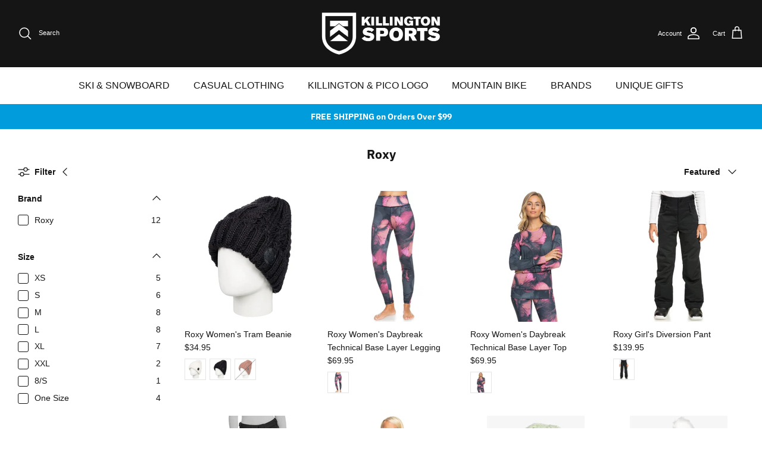

--- FILE ---
content_type: text/html; charset=utf-8
request_url: https://killingtonsports.com/collections/roxy
body_size: 32925
content:
<!DOCTYPE html><html lang="en" dir="ltr">
<head>
<meta name="google-site-verification" content="kg229i4_7hjSaq01fq74_rI0VQxq3JUtTT3kIl4ZcWE" />
  <!-- Symmetry 6.0.3 -->

  <title>
    Roxy : Killington Sports
  </title>

  <meta charset="utf-8" />
<meta name="viewport" content="width=device-width,initial-scale=1.0" />
<meta http-equiv="X-UA-Compatible" content="IE=edge">

<link rel="preconnect" href="https://cdn.shopify.com" crossorigin>
<link rel="preconnect" href="https://fonts.shopify.com" crossorigin>
<link rel="preconnect" href="https://monorail-edge.shopifysvc.com"><link rel="preload" as="font" href="//killingtonsports.com/cdn/fonts/ibm_plex_sans/ibmplexsans_n7.a8d2465074d254d8c167d5599b02fc2f97912fc9.woff2" type="font/woff2" crossorigin><link rel="preload" href="//killingtonsports.com/cdn/shop/t/126/assets/vendor.min.js?v=11589511144441591071766437986" as="script">
<link rel="preload" href="//killingtonsports.com/cdn/shop/t/126/assets/theme.js?v=85417484044267405871766437986" as="script"><link rel="canonical" href="https://killingtonsports.com/collections/roxy" /><link rel="icon" href="//killingtonsports.com/cdn/shop/files/SquareKillingtonSportsLogo-01_002.png?crop=center&height=48&v=1682030065&width=48" type="image/png"><meta name="description" content="Inspired by the mountain and the wave, shop the latest Roxy styles at Killington Sport.">
<style>
    
    
    
    
    
    @font-face {
  font-family: "IBM Plex Sans";
  font-weight: 700;
  font-style: normal;
  font-display: fallback;
  src: url("//killingtonsports.com/cdn/fonts/ibm_plex_sans/ibmplexsans_n7.a8d2465074d254d8c167d5599b02fc2f97912fc9.woff2") format("woff2"),
       url("//killingtonsports.com/cdn/fonts/ibm_plex_sans/ibmplexsans_n7.75e7a78a86c7afd1eb5becd99b7802136f0ed528.woff") format("woff");
}

    
    
    
  </style>

  <meta property="og:site_name" content="Killington Sports">
<meta property="og:url" content="https://killingtonsports.com/collections/roxy">
<meta property="og:title" content="Roxy : Killington Sports">
<meta property="og:type" content="product.group">
<meta property="og:description" content="Inspired by the mountain and the wave, shop the latest Roxy styles at Killington Sport."><meta property="og:image" content="http://killingtonsports.com/cdn/shop/files/Shopify_Social_Primary_Image_1200x1200.jpg?v=1724890207">
  <meta property="og:image:secure_url" content="https://killingtonsports.com/cdn/shop/files/Shopify_Social_Primary_Image_1200x1200.jpg?v=1724890207">
  <meta property="og:image:width" content="1200">
  <meta property="og:image:height" content="628"><meta name="twitter:card" content="summary_large_image">
<meta name="twitter:title" content="Roxy : Killington Sports">
<meta name="twitter:description" content="Inspired by the mountain and the wave, shop the latest Roxy styles at Killington Sport.">


  <link href="//killingtonsports.com/cdn/shop/t/126/assets/styles.css?v=129770976177122223081766437986" rel="stylesheet" type="text/css" media="all" />
<script>
    window.theme = window.theme || {};
    theme.money_format_with_product_code_preference = "${{amount}}";
    theme.money_format_with_cart_code_preference = "${{amount}}";
    theme.money_format = "${{amount}}";
    theme.strings = {
      previous: "Previous",
      next: "Next",
      addressError: "Error looking up that address",
      addressNoResults: "No results for that address",
      addressQueryLimit: "You have exceeded the Google API usage limit. Consider upgrading to a \u003ca href=\"https:\/\/developers.google.com\/maps\/premium\/usage-limits\"\u003ePremium Plan\u003c\/a\u003e.",
      authError: "There was a problem authenticating your Google Maps API Key.",
      icon_labels_left: "Left",
      icon_labels_right: "Right",
      icon_labels_down: "Down",
      icon_labels_close: "Close",
      icon_labels_plus: "Plus",
      imageSlider: "Image slider",
      cart_terms_confirmation: "You must agree to the terms and conditions before continuing.",
      cart_general_quantity_too_high: "You can only have [QUANTITY] in your cart",
      products_listing_from: "From",
      layout_live_search_see_all: "See all results",
      products_product_add_to_cart: "Add to Cart",
      products_variant_no_stock: "Sold out",
      products_variant_non_existent: "Unavailable",
      products_product_pick_a: "Pick a",
      general_navigation_menu_toggle_aria_label: "Toggle menu",
      general_accessibility_labels_close: "Close",
      products_product_added_to_cart: "Added to cart",
      general_quick_search_pages: "Pages",
      general_quick_search_no_results: " ",
      collections_general_see_all_subcollections: "See all..."
    };
    theme.routes = {
      cart_url: '/cart',
      cart_add_url: '/cart/add.js',
      cart_update_url: '/cart/update.js',
      predictive_search_url: '/search/suggest'
    };
    theme.settings = {
      cart_type: "page",
      after_add_to_cart: "notification",
      quickbuy_style: "off",
      avoid_orphans: true
    };
    document.documentElement.classList.add('js');
  </script>

  <script src="//killingtonsports.com/cdn/shop/t/126/assets/vendor.min.js?v=11589511144441591071766437986" defer="defer"></script>
  <script src="//killingtonsports.com/cdn/shop/t/126/assets/theme.js?v=85417484044267405871766437986" defer="defer"></script>

  <script>window.performance && window.performance.mark && window.performance.mark('shopify.content_for_header.start');</script><meta name="google-site-verification" content="MKzpyuB5xMSmE0YkqEmN67n7wdXCUaFd4FvqoCkoXHk">
<meta id="shopify-digital-wallet" name="shopify-digital-wallet" content="/75281072434/digital_wallets/dialog">
<meta name="shopify-checkout-api-token" content="e8fe4df3f0f9c10c812694d7379b718c">
<link rel="alternate" type="application/atom+xml" title="Feed" href="/collections/roxy.atom" />
<link rel="alternate" type="application/json+oembed" href="https://killingtonsports.com/collections/roxy.oembed">
<script async="async" src="/checkouts/internal/preloads.js?locale=en-US"></script>
<link rel="preconnect" href="https://shop.app" crossorigin="anonymous">
<script async="async" src="https://shop.app/checkouts/internal/preloads.js?locale=en-US&shop_id=75281072434" crossorigin="anonymous"></script>
<script id="apple-pay-shop-capabilities" type="application/json">{"shopId":75281072434,"countryCode":"US","currencyCode":"USD","merchantCapabilities":["supports3DS"],"merchantId":"gid:\/\/shopify\/Shop\/75281072434","merchantName":"Killington Sports","requiredBillingContactFields":["postalAddress","email","phone"],"requiredShippingContactFields":["postalAddress","email","phone"],"shippingType":"shipping","supportedNetworks":["visa","masterCard","amex","discover","elo","jcb"],"total":{"type":"pending","label":"Killington Sports","amount":"1.00"},"shopifyPaymentsEnabled":true,"supportsSubscriptions":true}</script>
<script id="shopify-features" type="application/json">{"accessToken":"e8fe4df3f0f9c10c812694d7379b718c","betas":["rich-media-storefront-analytics"],"domain":"killingtonsports.com","predictiveSearch":true,"shopId":75281072434,"locale":"en"}</script>
<script>var Shopify = Shopify || {};
Shopify.shop = "killington-sports.myshopify.com";
Shopify.locale = "en";
Shopify.currency = {"active":"USD","rate":"1.0"};
Shopify.country = "US";
Shopify.theme = {"name":"New Year, New Gear","id":182394224946,"schema_name":"Symmetry","schema_version":"6.0.3","theme_store_id":568,"role":"main"};
Shopify.theme.handle = "null";
Shopify.theme.style = {"id":null,"handle":null};
Shopify.cdnHost = "killingtonsports.com/cdn";
Shopify.routes = Shopify.routes || {};
Shopify.routes.root = "/";</script>
<script type="module">!function(o){(o.Shopify=o.Shopify||{}).modules=!0}(window);</script>
<script>!function(o){function n(){var o=[];function n(){o.push(Array.prototype.slice.apply(arguments))}return n.q=o,n}var t=o.Shopify=o.Shopify||{};t.loadFeatures=n(),t.autoloadFeatures=n()}(window);</script>
<script>
  window.ShopifyPay = window.ShopifyPay || {};
  window.ShopifyPay.apiHost = "shop.app\/pay";
  window.ShopifyPay.redirectState = null;
</script>
<script id="shop-js-analytics" type="application/json">{"pageType":"collection"}</script>
<script defer="defer" async type="module" src="//killingtonsports.com/cdn/shopifycloud/shop-js/modules/v2/client.init-shop-cart-sync_BN7fPSNr.en.esm.js"></script>
<script defer="defer" async type="module" src="//killingtonsports.com/cdn/shopifycloud/shop-js/modules/v2/chunk.common_Cbph3Kss.esm.js"></script>
<script defer="defer" async type="module" src="//killingtonsports.com/cdn/shopifycloud/shop-js/modules/v2/chunk.modal_DKumMAJ1.esm.js"></script>
<script type="module">
  await import("//killingtonsports.com/cdn/shopifycloud/shop-js/modules/v2/client.init-shop-cart-sync_BN7fPSNr.en.esm.js");
await import("//killingtonsports.com/cdn/shopifycloud/shop-js/modules/v2/chunk.common_Cbph3Kss.esm.js");
await import("//killingtonsports.com/cdn/shopifycloud/shop-js/modules/v2/chunk.modal_DKumMAJ1.esm.js");

  window.Shopify.SignInWithShop?.initShopCartSync?.({"fedCMEnabled":true,"windoidEnabled":true});

</script>
<script>
  window.Shopify = window.Shopify || {};
  if (!window.Shopify.featureAssets) window.Shopify.featureAssets = {};
  window.Shopify.featureAssets['shop-js'] = {"shop-cart-sync":["modules/v2/client.shop-cart-sync_CJVUk8Jm.en.esm.js","modules/v2/chunk.common_Cbph3Kss.esm.js","modules/v2/chunk.modal_DKumMAJ1.esm.js"],"init-fed-cm":["modules/v2/client.init-fed-cm_7Fvt41F4.en.esm.js","modules/v2/chunk.common_Cbph3Kss.esm.js","modules/v2/chunk.modal_DKumMAJ1.esm.js"],"init-shop-email-lookup-coordinator":["modules/v2/client.init-shop-email-lookup-coordinator_Cc088_bR.en.esm.js","modules/v2/chunk.common_Cbph3Kss.esm.js","modules/v2/chunk.modal_DKumMAJ1.esm.js"],"init-windoid":["modules/v2/client.init-windoid_hPopwJRj.en.esm.js","modules/v2/chunk.common_Cbph3Kss.esm.js","modules/v2/chunk.modal_DKumMAJ1.esm.js"],"shop-button":["modules/v2/client.shop-button_B0jaPSNF.en.esm.js","modules/v2/chunk.common_Cbph3Kss.esm.js","modules/v2/chunk.modal_DKumMAJ1.esm.js"],"shop-cash-offers":["modules/v2/client.shop-cash-offers_DPIskqss.en.esm.js","modules/v2/chunk.common_Cbph3Kss.esm.js","modules/v2/chunk.modal_DKumMAJ1.esm.js"],"shop-toast-manager":["modules/v2/client.shop-toast-manager_CK7RT69O.en.esm.js","modules/v2/chunk.common_Cbph3Kss.esm.js","modules/v2/chunk.modal_DKumMAJ1.esm.js"],"init-shop-cart-sync":["modules/v2/client.init-shop-cart-sync_BN7fPSNr.en.esm.js","modules/v2/chunk.common_Cbph3Kss.esm.js","modules/v2/chunk.modal_DKumMAJ1.esm.js"],"init-customer-accounts-sign-up":["modules/v2/client.init-customer-accounts-sign-up_CfPf4CXf.en.esm.js","modules/v2/client.shop-login-button_DeIztwXF.en.esm.js","modules/v2/chunk.common_Cbph3Kss.esm.js","modules/v2/chunk.modal_DKumMAJ1.esm.js"],"pay-button":["modules/v2/client.pay-button_CgIwFSYN.en.esm.js","modules/v2/chunk.common_Cbph3Kss.esm.js","modules/v2/chunk.modal_DKumMAJ1.esm.js"],"init-customer-accounts":["modules/v2/client.init-customer-accounts_DQ3x16JI.en.esm.js","modules/v2/client.shop-login-button_DeIztwXF.en.esm.js","modules/v2/chunk.common_Cbph3Kss.esm.js","modules/v2/chunk.modal_DKumMAJ1.esm.js"],"avatar":["modules/v2/client.avatar_BTnouDA3.en.esm.js"],"init-shop-for-new-customer-accounts":["modules/v2/client.init-shop-for-new-customer-accounts_CsZy_esa.en.esm.js","modules/v2/client.shop-login-button_DeIztwXF.en.esm.js","modules/v2/chunk.common_Cbph3Kss.esm.js","modules/v2/chunk.modal_DKumMAJ1.esm.js"],"shop-follow-button":["modules/v2/client.shop-follow-button_BRMJjgGd.en.esm.js","modules/v2/chunk.common_Cbph3Kss.esm.js","modules/v2/chunk.modal_DKumMAJ1.esm.js"],"checkout-modal":["modules/v2/client.checkout-modal_B9Drz_yf.en.esm.js","modules/v2/chunk.common_Cbph3Kss.esm.js","modules/v2/chunk.modal_DKumMAJ1.esm.js"],"shop-login-button":["modules/v2/client.shop-login-button_DeIztwXF.en.esm.js","modules/v2/chunk.common_Cbph3Kss.esm.js","modules/v2/chunk.modal_DKumMAJ1.esm.js"],"lead-capture":["modules/v2/client.lead-capture_DXYzFM3R.en.esm.js","modules/v2/chunk.common_Cbph3Kss.esm.js","modules/v2/chunk.modal_DKumMAJ1.esm.js"],"shop-login":["modules/v2/client.shop-login_CA5pJqmO.en.esm.js","modules/v2/chunk.common_Cbph3Kss.esm.js","modules/v2/chunk.modal_DKumMAJ1.esm.js"],"payment-terms":["modules/v2/client.payment-terms_BxzfvcZJ.en.esm.js","modules/v2/chunk.common_Cbph3Kss.esm.js","modules/v2/chunk.modal_DKumMAJ1.esm.js"]};
</script>
<script>(function() {
  var isLoaded = false;
  function asyncLoad() {
    if (isLoaded) return;
    isLoaded = true;
    var urls = ["https:\/\/static.returngo.ai\/master.returngo.ai\/returngo.min.js?shop=killington-sports.myshopify.com"];
    for (var i = 0; i < urls.length; i++) {
      var s = document.createElement('script');
      s.type = 'text/javascript';
      s.async = true;
      s.src = urls[i];
      var x = document.getElementsByTagName('script')[0];
      x.parentNode.insertBefore(s, x);
    }
  };
  if(window.attachEvent) {
    window.attachEvent('onload', asyncLoad);
  } else {
    window.addEventListener('load', asyncLoad, false);
  }
})();</script>
<script id="__st">var __st={"a":75281072434,"offset":-18000,"reqid":"eff057d2-1a06-4b61-9180-6b4d2bb7152b-1769774518","pageurl":"killingtonsports.com\/collections\/roxy","u":"32497202d8c9","p":"collection","rtyp":"collection","rid":447144689970};</script>
<script>window.ShopifyPaypalV4VisibilityTracking = true;</script>
<script id="captcha-bootstrap">!function(){'use strict';const t='contact',e='account',n='new_comment',o=[[t,t],['blogs',n],['comments',n],[t,'customer']],c=[[e,'customer_login'],[e,'guest_login'],[e,'recover_customer_password'],[e,'create_customer']],r=t=>t.map((([t,e])=>`form[action*='/${t}']:not([data-nocaptcha='true']) input[name='form_type'][value='${e}']`)).join(','),a=t=>()=>t?[...document.querySelectorAll(t)].map((t=>t.form)):[];function s(){const t=[...o],e=r(t);return a(e)}const i='password',u='form_key',d=['recaptcha-v3-token','g-recaptcha-response','h-captcha-response',i],f=()=>{try{return window.sessionStorage}catch{return}},m='__shopify_v',_=t=>t.elements[u];function p(t,e,n=!1){try{const o=window.sessionStorage,c=JSON.parse(o.getItem(e)),{data:r}=function(t){const{data:e,action:n}=t;return t[m]||n?{data:e,action:n}:{data:t,action:n}}(c);for(const[e,n]of Object.entries(r))t.elements[e]&&(t.elements[e].value=n);n&&o.removeItem(e)}catch(o){console.error('form repopulation failed',{error:o})}}const l='form_type',E='cptcha';function T(t){t.dataset[E]=!0}const w=window,h=w.document,L='Shopify',v='ce_forms',y='captcha';let A=!1;((t,e)=>{const n=(g='f06e6c50-85a8-45c8-87d0-21a2b65856fe',I='https://cdn.shopify.com/shopifycloud/storefront-forms-hcaptcha/ce_storefront_forms_captcha_hcaptcha.v1.5.2.iife.js',D={infoText:'Protected by hCaptcha',privacyText:'Privacy',termsText:'Terms'},(t,e,n)=>{const o=w[L][v],c=o.bindForm;if(c)return c(t,g,e,D).then(n);var r;o.q.push([[t,g,e,D],n]),r=I,A||(h.body.append(Object.assign(h.createElement('script'),{id:'captcha-provider',async:!0,src:r})),A=!0)});var g,I,D;w[L]=w[L]||{},w[L][v]=w[L][v]||{},w[L][v].q=[],w[L][y]=w[L][y]||{},w[L][y].protect=function(t,e){n(t,void 0,e),T(t)},Object.freeze(w[L][y]),function(t,e,n,w,h,L){const[v,y,A,g]=function(t,e,n){const i=e?o:[],u=t?c:[],d=[...i,...u],f=r(d),m=r(i),_=r(d.filter((([t,e])=>n.includes(e))));return[a(f),a(m),a(_),s()]}(w,h,L),I=t=>{const e=t.target;return e instanceof HTMLFormElement?e:e&&e.form},D=t=>v().includes(t);t.addEventListener('submit',(t=>{const e=I(t);if(!e)return;const n=D(e)&&!e.dataset.hcaptchaBound&&!e.dataset.recaptchaBound,o=_(e),c=g().includes(e)&&(!o||!o.value);(n||c)&&t.preventDefault(),c&&!n&&(function(t){try{if(!f())return;!function(t){const e=f();if(!e)return;const n=_(t);if(!n)return;const o=n.value;o&&e.removeItem(o)}(t);const e=Array.from(Array(32),(()=>Math.random().toString(36)[2])).join('');!function(t,e){_(t)||t.append(Object.assign(document.createElement('input'),{type:'hidden',name:u})),t.elements[u].value=e}(t,e),function(t,e){const n=f();if(!n)return;const o=[...t.querySelectorAll(`input[type='${i}']`)].map((({name:t})=>t)),c=[...d,...o],r={};for(const[a,s]of new FormData(t).entries())c.includes(a)||(r[a]=s);n.setItem(e,JSON.stringify({[m]:1,action:t.action,data:r}))}(t,e)}catch(e){console.error('failed to persist form',e)}}(e),e.submit())}));const S=(t,e)=>{t&&!t.dataset[E]&&(n(t,e.some((e=>e===t))),T(t))};for(const o of['focusin','change'])t.addEventListener(o,(t=>{const e=I(t);D(e)&&S(e,y())}));const B=e.get('form_key'),M=e.get(l),P=B&&M;t.addEventListener('DOMContentLoaded',(()=>{const t=y();if(P)for(const e of t)e.elements[l].value===M&&p(e,B);[...new Set([...A(),...v().filter((t=>'true'===t.dataset.shopifyCaptcha))])].forEach((e=>S(e,t)))}))}(h,new URLSearchParams(w.location.search),n,t,e,['guest_login'])})(!0,!0)}();</script>
<script integrity="sha256-4kQ18oKyAcykRKYeNunJcIwy7WH5gtpwJnB7kiuLZ1E=" data-source-attribution="shopify.loadfeatures" defer="defer" src="//killingtonsports.com/cdn/shopifycloud/storefront/assets/storefront/load_feature-a0a9edcb.js" crossorigin="anonymous"></script>
<script crossorigin="anonymous" defer="defer" src="//killingtonsports.com/cdn/shopifycloud/storefront/assets/shopify_pay/storefront-65b4c6d7.js?v=20250812"></script>
<script data-source-attribution="shopify.dynamic_checkout.dynamic.init">var Shopify=Shopify||{};Shopify.PaymentButton=Shopify.PaymentButton||{isStorefrontPortableWallets:!0,init:function(){window.Shopify.PaymentButton.init=function(){};var t=document.createElement("script");t.src="https://killingtonsports.com/cdn/shopifycloud/portable-wallets/latest/portable-wallets.en.js",t.type="module",document.head.appendChild(t)}};
</script>
<script data-source-attribution="shopify.dynamic_checkout.buyer_consent">
  function portableWalletsHideBuyerConsent(e){var t=document.getElementById("shopify-buyer-consent"),n=document.getElementById("shopify-subscription-policy-button");t&&n&&(t.classList.add("hidden"),t.setAttribute("aria-hidden","true"),n.removeEventListener("click",e))}function portableWalletsShowBuyerConsent(e){var t=document.getElementById("shopify-buyer-consent"),n=document.getElementById("shopify-subscription-policy-button");t&&n&&(t.classList.remove("hidden"),t.removeAttribute("aria-hidden"),n.addEventListener("click",e))}window.Shopify?.PaymentButton&&(window.Shopify.PaymentButton.hideBuyerConsent=portableWalletsHideBuyerConsent,window.Shopify.PaymentButton.showBuyerConsent=portableWalletsShowBuyerConsent);
</script>
<script data-source-attribution="shopify.dynamic_checkout.cart.bootstrap">document.addEventListener("DOMContentLoaded",(function(){function t(){return document.querySelector("shopify-accelerated-checkout-cart, shopify-accelerated-checkout")}if(t())Shopify.PaymentButton.init();else{new MutationObserver((function(e,n){t()&&(Shopify.PaymentButton.init(),n.disconnect())})).observe(document.body,{childList:!0,subtree:!0})}}));
</script>
<link id="shopify-accelerated-checkout-styles" rel="stylesheet" media="screen" href="https://killingtonsports.com/cdn/shopifycloud/portable-wallets/latest/accelerated-checkout-backwards-compat.css" crossorigin="anonymous">
<style id="shopify-accelerated-checkout-cart">
        #shopify-buyer-consent {
  margin-top: 1em;
  display: inline-block;
  width: 100%;
}

#shopify-buyer-consent.hidden {
  display: none;
}

#shopify-subscription-policy-button {
  background: none;
  border: none;
  padding: 0;
  text-decoration: underline;
  font-size: inherit;
  cursor: pointer;
}

#shopify-subscription-policy-button::before {
  box-shadow: none;
}

      </style>

<script>window.performance && window.performance.mark && window.performance.mark('shopify.content_for_header.end');</script>
  <!-- BING Tracking by S&O -->
    <script>(function(w,d,t,r,u){var f,n,i;w[u]=w[u]||[],f=function(){var o={ti:"211022627", enableAutoSpaTracking: true};o.q=w[u],w[u]=new UET(o),w[u].push("pageLoad")},n=d.createElement(t),n.src=r,n.async=1,n.onload=n.onreadystatechange=function(){var s=this.readyState;s&&s!=="loaded"&&s!=="complete"||(f(),n.onload=n.onreadystatechange=null)},i=d.getElementsByTagName(t)[0],i.parentNode.insertBefore(n,i)})(window,document,"script","//bat.bing.com/bat.js","uetq");</script>
  <!-- End BING Tracking -->
<!-- BEGIN app block: shopify://apps/klaviyo-email-marketing-sms/blocks/klaviyo-onsite-embed/2632fe16-c075-4321-a88b-50b567f42507 -->












  <script async src="https://static.klaviyo.com/onsite/js/WkMwWM/klaviyo.js?company_id=WkMwWM"></script>
  <script>!function(){if(!window.klaviyo){window._klOnsite=window._klOnsite||[];try{window.klaviyo=new Proxy({},{get:function(n,i){return"push"===i?function(){var n;(n=window._klOnsite).push.apply(n,arguments)}:function(){for(var n=arguments.length,o=new Array(n),w=0;w<n;w++)o[w]=arguments[w];var t="function"==typeof o[o.length-1]?o.pop():void 0,e=new Promise((function(n){window._klOnsite.push([i].concat(o,[function(i){t&&t(i),n(i)}]))}));return e}}})}catch(n){window.klaviyo=window.klaviyo||[],window.klaviyo.push=function(){var n;(n=window._klOnsite).push.apply(n,arguments)}}}}();</script>

  




  <script>
    window.klaviyoReviewsProductDesignMode = false
  </script>







<!-- END app block --><link href="https://monorail-edge.shopifysvc.com" rel="dns-prefetch">
<script>(function(){if ("sendBeacon" in navigator && "performance" in window) {try {var session_token_from_headers = performance.getEntriesByType('navigation')[0].serverTiming.find(x => x.name == '_s').description;} catch {var session_token_from_headers = undefined;}var session_cookie_matches = document.cookie.match(/_shopify_s=([^;]*)/);var session_token_from_cookie = session_cookie_matches && session_cookie_matches.length === 2 ? session_cookie_matches[1] : "";var session_token = session_token_from_headers || session_token_from_cookie || "";function handle_abandonment_event(e) {var entries = performance.getEntries().filter(function(entry) {return /monorail-edge.shopifysvc.com/.test(entry.name);});if (!window.abandonment_tracked && entries.length === 0) {window.abandonment_tracked = true;var currentMs = Date.now();var navigation_start = performance.timing.navigationStart;var payload = {shop_id: 75281072434,url: window.location.href,navigation_start,duration: currentMs - navigation_start,session_token,page_type: "collection"};window.navigator.sendBeacon("https://monorail-edge.shopifysvc.com/v1/produce", JSON.stringify({schema_id: "online_store_buyer_site_abandonment/1.1",payload: payload,metadata: {event_created_at_ms: currentMs,event_sent_at_ms: currentMs}}));}}window.addEventListener('pagehide', handle_abandonment_event);}}());</script>
<script id="web-pixels-manager-setup">(function e(e,d,r,n,o){if(void 0===o&&(o={}),!Boolean(null===(a=null===(i=window.Shopify)||void 0===i?void 0:i.analytics)||void 0===a?void 0:a.replayQueue)){var i,a;window.Shopify=window.Shopify||{};var t=window.Shopify;t.analytics=t.analytics||{};var s=t.analytics;s.replayQueue=[],s.publish=function(e,d,r){return s.replayQueue.push([e,d,r]),!0};try{self.performance.mark("wpm:start")}catch(e){}var l=function(){var e={modern:/Edge?\/(1{2}[4-9]|1[2-9]\d|[2-9]\d{2}|\d{4,})\.\d+(\.\d+|)|Firefox\/(1{2}[4-9]|1[2-9]\d|[2-9]\d{2}|\d{4,})\.\d+(\.\d+|)|Chrom(ium|e)\/(9{2}|\d{3,})\.\d+(\.\d+|)|(Maci|X1{2}).+ Version\/(15\.\d+|(1[6-9]|[2-9]\d|\d{3,})\.\d+)([,.]\d+|)( \(\w+\)|)( Mobile\/\w+|) Safari\/|Chrome.+OPR\/(9{2}|\d{3,})\.\d+\.\d+|(CPU[ +]OS|iPhone[ +]OS|CPU[ +]iPhone|CPU IPhone OS|CPU iPad OS)[ +]+(15[._]\d+|(1[6-9]|[2-9]\d|\d{3,})[._]\d+)([._]\d+|)|Android:?[ /-](13[3-9]|1[4-9]\d|[2-9]\d{2}|\d{4,})(\.\d+|)(\.\d+|)|Android.+Firefox\/(13[5-9]|1[4-9]\d|[2-9]\d{2}|\d{4,})\.\d+(\.\d+|)|Android.+Chrom(ium|e)\/(13[3-9]|1[4-9]\d|[2-9]\d{2}|\d{4,})\.\d+(\.\d+|)|SamsungBrowser\/([2-9]\d|\d{3,})\.\d+/,legacy:/Edge?\/(1[6-9]|[2-9]\d|\d{3,})\.\d+(\.\d+|)|Firefox\/(5[4-9]|[6-9]\d|\d{3,})\.\d+(\.\d+|)|Chrom(ium|e)\/(5[1-9]|[6-9]\d|\d{3,})\.\d+(\.\d+|)([\d.]+$|.*Safari\/(?![\d.]+ Edge\/[\d.]+$))|(Maci|X1{2}).+ Version\/(10\.\d+|(1[1-9]|[2-9]\d|\d{3,})\.\d+)([,.]\d+|)( \(\w+\)|)( Mobile\/\w+|) Safari\/|Chrome.+OPR\/(3[89]|[4-9]\d|\d{3,})\.\d+\.\d+|(CPU[ +]OS|iPhone[ +]OS|CPU[ +]iPhone|CPU IPhone OS|CPU iPad OS)[ +]+(10[._]\d+|(1[1-9]|[2-9]\d|\d{3,})[._]\d+)([._]\d+|)|Android:?[ /-](13[3-9]|1[4-9]\d|[2-9]\d{2}|\d{4,})(\.\d+|)(\.\d+|)|Mobile Safari.+OPR\/([89]\d|\d{3,})\.\d+\.\d+|Android.+Firefox\/(13[5-9]|1[4-9]\d|[2-9]\d{2}|\d{4,})\.\d+(\.\d+|)|Android.+Chrom(ium|e)\/(13[3-9]|1[4-9]\d|[2-9]\d{2}|\d{4,})\.\d+(\.\d+|)|Android.+(UC? ?Browser|UCWEB|U3)[ /]?(15\.([5-9]|\d{2,})|(1[6-9]|[2-9]\d|\d{3,})\.\d+)\.\d+|SamsungBrowser\/(5\.\d+|([6-9]|\d{2,})\.\d+)|Android.+MQ{2}Browser\/(14(\.(9|\d{2,})|)|(1[5-9]|[2-9]\d|\d{3,})(\.\d+|))(\.\d+|)|K[Aa][Ii]OS\/(3\.\d+|([4-9]|\d{2,})\.\d+)(\.\d+|)/},d=e.modern,r=e.legacy,n=navigator.userAgent;return n.match(d)?"modern":n.match(r)?"legacy":"unknown"}(),u="modern"===l?"modern":"legacy",c=(null!=n?n:{modern:"",legacy:""})[u],f=function(e){return[e.baseUrl,"/wpm","/b",e.hashVersion,"modern"===e.buildTarget?"m":"l",".js"].join("")}({baseUrl:d,hashVersion:r,buildTarget:u}),m=function(e){var d=e.version,r=e.bundleTarget,n=e.surface,o=e.pageUrl,i=e.monorailEndpoint;return{emit:function(e){var a=e.status,t=e.errorMsg,s=(new Date).getTime(),l=JSON.stringify({metadata:{event_sent_at_ms:s},events:[{schema_id:"web_pixels_manager_load/3.1",payload:{version:d,bundle_target:r,page_url:o,status:a,surface:n,error_msg:t},metadata:{event_created_at_ms:s}}]});if(!i)return console&&console.warn&&console.warn("[Web Pixels Manager] No Monorail endpoint provided, skipping logging."),!1;try{return self.navigator.sendBeacon.bind(self.navigator)(i,l)}catch(e){}var u=new XMLHttpRequest;try{return u.open("POST",i,!0),u.setRequestHeader("Content-Type","text/plain"),u.send(l),!0}catch(e){return console&&console.warn&&console.warn("[Web Pixels Manager] Got an unhandled error while logging to Monorail."),!1}}}}({version:r,bundleTarget:l,surface:e.surface,pageUrl:self.location.href,monorailEndpoint:e.monorailEndpoint});try{o.browserTarget=l,function(e){var d=e.src,r=e.async,n=void 0===r||r,o=e.onload,i=e.onerror,a=e.sri,t=e.scriptDataAttributes,s=void 0===t?{}:t,l=document.createElement("script"),u=document.querySelector("head"),c=document.querySelector("body");if(l.async=n,l.src=d,a&&(l.integrity=a,l.crossOrigin="anonymous"),s)for(var f in s)if(Object.prototype.hasOwnProperty.call(s,f))try{l.dataset[f]=s[f]}catch(e){}if(o&&l.addEventListener("load",o),i&&l.addEventListener("error",i),u)u.appendChild(l);else{if(!c)throw new Error("Did not find a head or body element to append the script");c.appendChild(l)}}({src:f,async:!0,onload:function(){if(!function(){var e,d;return Boolean(null===(d=null===(e=window.Shopify)||void 0===e?void 0:e.analytics)||void 0===d?void 0:d.initialized)}()){var d=window.webPixelsManager.init(e)||void 0;if(d){var r=window.Shopify.analytics;r.replayQueue.forEach((function(e){var r=e[0],n=e[1],o=e[2];d.publishCustomEvent(r,n,o)})),r.replayQueue=[],r.publish=d.publishCustomEvent,r.visitor=d.visitor,r.initialized=!0}}},onerror:function(){return m.emit({status:"failed",errorMsg:"".concat(f," has failed to load")})},sri:function(e){var d=/^sha384-[A-Za-z0-9+/=]+$/;return"string"==typeof e&&d.test(e)}(c)?c:"",scriptDataAttributes:o}),m.emit({status:"loading"})}catch(e){m.emit({status:"failed",errorMsg:(null==e?void 0:e.message)||"Unknown error"})}}})({shopId: 75281072434,storefrontBaseUrl: "https://killingtonsports.com",extensionsBaseUrl: "https://extensions.shopifycdn.com/cdn/shopifycloud/web-pixels-manager",monorailEndpoint: "https://monorail-edge.shopifysvc.com/unstable/produce_batch",surface: "storefront-renderer",enabledBetaFlags: ["2dca8a86"],webPixelsConfigList: [{"id":"2049933618","configuration":"{\"accountID\":\"WkMwWM\",\"webPixelConfig\":\"eyJlbmFibGVBZGRlZFRvQ2FydEV2ZW50cyI6IHRydWV9\"}","eventPayloadVersion":"v1","runtimeContext":"STRICT","scriptVersion":"524f6c1ee37bacdca7657a665bdca589","type":"APP","apiClientId":123074,"privacyPurposes":["ANALYTICS","MARKETING"],"dataSharingAdjustments":{"protectedCustomerApprovalScopes":["read_customer_address","read_customer_email","read_customer_name","read_customer_personal_data","read_customer_phone"]}},{"id":"747929906","configuration":"{\"config\":\"{\\\"pixel_id\\\":\\\"G-G1C6J6TDFE\\\",\\\"target_country\\\":\\\"US\\\",\\\"gtag_events\\\":[{\\\"type\\\":\\\"purchase\\\",\\\"action_label\\\":\\\"G-G1C6J6TDFE\\\"},{\\\"type\\\":\\\"page_view\\\",\\\"action_label\\\":\\\"G-G1C6J6TDFE\\\"},{\\\"type\\\":\\\"view_item\\\",\\\"action_label\\\":\\\"G-G1C6J6TDFE\\\"},{\\\"type\\\":\\\"search\\\",\\\"action_label\\\":\\\"G-G1C6J6TDFE\\\"},{\\\"type\\\":\\\"add_to_cart\\\",\\\"action_label\\\":\\\"G-G1C6J6TDFE\\\"},{\\\"type\\\":\\\"begin_checkout\\\",\\\"action_label\\\":\\\"G-G1C6J6TDFE\\\"},{\\\"type\\\":\\\"add_payment_info\\\",\\\"action_label\\\":\\\"G-G1C6J6TDFE\\\"}],\\\"enable_monitoring_mode\\\":false}\"}","eventPayloadVersion":"v1","runtimeContext":"OPEN","scriptVersion":"b2a88bafab3e21179ed38636efcd8a93","type":"APP","apiClientId":1780363,"privacyPurposes":[],"dataSharingAdjustments":{"protectedCustomerApprovalScopes":["read_customer_address","read_customer_email","read_customer_name","read_customer_personal_data","read_customer_phone"]}},{"id":"shopify-app-pixel","configuration":"{}","eventPayloadVersion":"v1","runtimeContext":"STRICT","scriptVersion":"0450","apiClientId":"shopify-pixel","type":"APP","privacyPurposes":["ANALYTICS","MARKETING"]},{"id":"shopify-custom-pixel","eventPayloadVersion":"v1","runtimeContext":"LAX","scriptVersion":"0450","apiClientId":"shopify-pixel","type":"CUSTOM","privacyPurposes":["ANALYTICS","MARKETING"]}],isMerchantRequest: false,initData: {"shop":{"name":"Killington Sports","paymentSettings":{"currencyCode":"USD"},"myshopifyDomain":"killington-sports.myshopify.com","countryCode":"US","storefrontUrl":"https:\/\/killingtonsports.com"},"customer":null,"cart":null,"checkout":null,"productVariants":[],"purchasingCompany":null},},"https://killingtonsports.com/cdn","1d2a099fw23dfb22ep557258f5m7a2edbae",{"modern":"","legacy":""},{"shopId":"75281072434","storefrontBaseUrl":"https:\/\/killingtonsports.com","extensionBaseUrl":"https:\/\/extensions.shopifycdn.com\/cdn\/shopifycloud\/web-pixels-manager","surface":"storefront-renderer","enabledBetaFlags":"[\"2dca8a86\"]","isMerchantRequest":"false","hashVersion":"1d2a099fw23dfb22ep557258f5m7a2edbae","publish":"custom","events":"[[\"page_viewed\",{}],[\"collection_viewed\",{\"collection\":{\"id\":\"447144689970\",\"title\":\"Roxy\",\"productVariants\":[{\"price\":{\"amount\":34.95,\"currencyCode\":\"USD\"},\"product\":{\"title\":\"Roxy Women's Tram Beanie\",\"vendor\":\"Roxy A\",\"id\":\"8866878226738\",\"untranslatedTitle\":\"Roxy Women's Tram Beanie\",\"url\":\"\/products\/roxy-womens-tram-beanie\",\"type\":\"Softgoods\"},\"id\":\"47236520050994\",\"image\":{\"src\":\"\/\/killingtonsports.com\/cdn\/shop\/files\/Roxy-Womens-Tram-Beanie-Egret-2.jpg?v=1711559673\"},\"sku\":\"100190190\",\"title\":\"OS \/ Egret\",\"untranslatedTitle\":\"OS \/ Egret\"},{\"price\":{\"amount\":69.95,\"currencyCode\":\"USD\"},\"product\":{\"title\":\"Roxy Women's Daybreak Technical Base Layer Legging\",\"vendor\":\"Roxy A\",\"id\":\"8866877571378\",\"untranslatedTitle\":\"Roxy Women's Daybreak Technical Base Layer Legging\",\"url\":\"\/products\/roxy-womens-daybreak-technical-base-layer-legging\",\"type\":\"Softgoods\"},\"id\":\"47236518707506\",\"image\":{\"src\":\"\/\/killingtonsports.com\/cdn\/shop\/files\/erjlw03040_roxy_w_kvj2_frt1.jpg?v=1742945377\"},\"sku\":\"100190156\",\"title\":\"XS \/ True Black Pansy Pansy\",\"untranslatedTitle\":\"XS \/ True Black Pansy Pansy\"},{\"price\":{\"amount\":69.95,\"currencyCode\":\"USD\"},\"product\":{\"title\":\"Roxy Women's Daybreak Technical Base Layer Top\",\"vendor\":\"Roxy A\",\"id\":\"8866877407538\",\"untranslatedTitle\":\"Roxy Women's Daybreak Technical Base Layer Top\",\"url\":\"\/products\/roxy-womens-daybreak-technical-base-layer-top\",\"type\":\"Softgoods\"},\"id\":\"47236518150450\",\"image\":{\"src\":\"\/\/killingtonsports.com\/cdn\/shop\/files\/erjlw03042_roxy_w_kvj2_frt1.jpg?v=1742945369\"},\"sku\":\"100190150\",\"title\":\"XS \/ True Black Pansy Pansy\",\"untranslatedTitle\":\"XS \/ True Black Pansy Pansy\"},{\"price\":{\"amount\":139.95,\"currencyCode\":\"USD\"},\"product\":{\"title\":\"Roxy Girl's Diversion Pant\",\"vendor\":\"Roxy A\",\"id\":\"8866878914866\",\"untranslatedTitle\":\"Roxy Girl's Diversion Pant\",\"url\":\"\/products\/roxy-girls-diversion-pant\",\"type\":\"Softgoods\"},\"id\":\"47236521853234\",\"image\":{\"src\":\"\/\/killingtonsports.com\/cdn\/shop\/files\/ergtp03045_roxy_w_kvj0_frt1.jpg?v=1742945411\"},\"sku\":\"100190238\",\"title\":\"10\/M \/ True Black\",\"untranslatedTitle\":\"10\/M \/ True Black\"},{\"price\":{\"amount\":159.95,\"currencyCode\":\"USD\"},\"product\":{\"title\":\"Roxy Women's Backyard Pant\",\"vendor\":\"Roxy A\",\"id\":\"8866879177010\",\"untranslatedTitle\":\"Roxy Women's Backyard Pant\",\"url\":\"\/products\/roxy-womens-backyard-pant\",\"type\":\"Softgoods\"},\"id\":\"47236522672434\",\"image\":{\"src\":\"\/\/killingtonsports.com\/cdn\/shop\/files\/Roxy-Womens-Backyard-Pant-True-Black.jpg?v=1701388331\"},\"sku\":\"100190268\",\"title\":\"XS \/ True Black\",\"untranslatedTitle\":\"XS \/ True Black\"},{\"price\":{\"amount\":159.95,\"currencyCode\":\"USD\"},\"product\":{\"title\":\"Roxy Girl's American Pie Girl Jacket\",\"vendor\":\"Roxy A\",\"id\":\"8866878685490\",\"untranslatedTitle\":\"Roxy Girl's American Pie Girl Jacket\",\"url\":\"\/products\/roxy-girls-american-pie-girl-jacket\",\"type\":\"Softgoods\"},\"id\":\"47236520935730\",\"image\":{\"src\":\"\/\/killingtonsports.com\/cdn\/shop\/files\/ergtj03163_roxy_w_kvj1_frt1.jpg?v=1742945407\"},\"sku\":\"100190219\",\"title\":\"8\/S \/ True Black Blurry Flower\",\"untranslatedTitle\":\"8\/S \/ True Black Blurry Flower\"},{\"price\":{\"amount\":36.95,\"currencyCode\":\"USD\"},\"product\":{\"title\":\"Roxy Women's Winter Beanie\",\"vendor\":\"Roxy A\",\"id\":\"8866877931826\",\"untranslatedTitle\":\"Roxy Women's Winter Beanie\",\"url\":\"\/products\/roxy-womens-winter-beanie\",\"type\":\"Softgoods\"},\"id\":\"47236519493938\",\"image\":{\"src\":\"\/\/killingtonsports.com\/cdn\/shop\/files\/erjha04160_roxy_w_wbs0_frt1.jpg?v=1742937882\"},\"sku\":\"100190180\",\"title\":\"OS \/ Egret\",\"untranslatedTitle\":\"OS \/ Egret\"},{\"price\":{\"amount\":39.95,\"currencyCode\":\"USD\"},\"product\":{\"title\":\"Roxy Women's Peak Chic Beanie\",\"vendor\":\"Roxy A\",\"id\":\"8866877604146\",\"untranslatedTitle\":\"Roxy Women's Peak Chic Beanie\",\"url\":\"\/products\/roxy-womens-peak-chic-beanie\",\"type\":\"Softgoods\"},\"id\":\"47236518871346\",\"image\":{\"src\":\"\/\/killingtonsports.com\/cdn\/shop\/files\/erjha04159_roxy_w_wbb0_frt2.jpg?v=1742937877\"},\"sku\":\"100190172\",\"title\":\"OS \/ Bright White\",\"untranslatedTitle\":\"OS \/ Bright White\"},{\"price\":{\"amount\":34.95,\"currencyCode\":\"USD\"},\"product\":{\"title\":\"Roxy Girl's Blizzard Beanie\",\"vendor\":\"Roxy A\",\"id\":\"8866879045938\",\"untranslatedTitle\":\"Roxy Girl's Blizzard Beanie\",\"url\":\"\/products\/roxy-girls-blizzard-beanie\",\"type\":\"Softgoods\"},\"id\":\"47236522475826\",\"image\":{\"src\":\"\/\/killingtonsports.com\/cdn\/shop\/files\/ergha03288_roxy_f_kvj0_frt1.jpg?v=1742937889\"},\"sku\":\"100190252\",\"title\":\"OS \/ True Black\",\"untranslatedTitle\":\"OS \/ True Black\"},{\"price\":{\"amount\":189.95,\"currencyCode\":\"USD\"},\"product\":{\"title\":\"Roxy Women's Nadia Pant\",\"vendor\":\"Roxy A\",\"id\":\"8866876916018\",\"untranslatedTitle\":\"Roxy Women's Nadia Pant\",\"url\":\"\/products\/roxy-womens-nadia-pant\",\"type\":\"Softgoods\"},\"id\":\"47236516217138\",\"image\":{\"src\":\"\/\/killingtonsports.com\/cdn\/shop\/files\/erjtp03230_roxy_w_wbs0_frt1.jpg?v=1742945333\"},\"sku\":\"100190115\",\"title\":\"XS \/ Egret\",\"untranslatedTitle\":\"XS \/ Egret\"},{\"price\":{\"amount\":189.95,\"currencyCode\":\"USD\"},\"product\":{\"title\":\"Roxy Women's Diversion Pant\",\"vendor\":\"Roxy A\",\"id\":\"8866876784946\",\"untranslatedTitle\":\"Roxy Women's Diversion Pant\",\"url\":\"\/products\/roxy-womens-diversion-pant\",\"type\":\"Softgoods\"},\"id\":\"47236515692850\",\"image\":{\"src\":\"\/\/killingtonsports.com\/cdn\/shop\/files\/erjtp03244_roxy_w_kvj0_frt1.jpg?v=1742945324\"},\"sku\":\"100190108\",\"title\":\"S \/ True Black\",\"untranslatedTitle\":\"S \/ True Black\"},{\"price\":{\"amount\":209.95,\"currencyCode\":\"USD\"},\"product\":{\"title\":\"Roxy Rising High Pant\",\"vendor\":\"Roxy A\",\"id\":\"8866876588338\",\"untranslatedTitle\":\"Roxy Rising High Pant\",\"url\":\"\/products\/roxy-rising-high-pant\",\"type\":\"Softgoods\"},\"id\":\"47236515332402\",\"image\":{\"src\":\"\/\/killingtonsports.com\/cdn\/shop\/files\/Roxy-Rising-High-Pant-Bright-White-10.webp?v=1742329381\"},\"sku\":\"100190283\",\"title\":\"XS \/ Bright White\",\"untranslatedTitle\":\"XS \/ Bright White\"}]}}]]"});</script><script>
  window.ShopifyAnalytics = window.ShopifyAnalytics || {};
  window.ShopifyAnalytics.meta = window.ShopifyAnalytics.meta || {};
  window.ShopifyAnalytics.meta.currency = 'USD';
  var meta = {"products":[{"id":8866878226738,"gid":"gid:\/\/shopify\/Product\/8866878226738","vendor":"Roxy A","type":"Softgoods","handle":"roxy-womens-tram-beanie","variants":[{"id":47236520050994,"price":3495,"name":"Roxy Women's Tram Beanie - OS \/ Egret","public_title":"OS \/ Egret","sku":"100190190"},{"id":47236520083762,"price":3495,"name":"Roxy Women's Tram Beanie - OS \/ True Black","public_title":"OS \/ True Black","sku":"100190191"},{"id":47236520116530,"price":3495,"name":"Roxy Women's Tram Beanie - OS \/ Smoked Paprika","public_title":"OS \/ Smoked Paprika","sku":"100190192"}],"remote":false},{"id":8866877571378,"gid":"gid:\/\/shopify\/Product\/8866877571378","vendor":"Roxy A","type":"Softgoods","handle":"roxy-womens-daybreak-technical-base-layer-legging","variants":[{"id":47236518707506,"price":6995,"name":"Roxy Women's Daybreak Technical Base Layer Legging - XS \/ True Black Pansy Pansy","public_title":"XS \/ True Black Pansy Pansy","sku":"100190156"},{"id":47236518740274,"price":6995,"name":"Roxy Women's Daybreak Technical Base Layer Legging - S \/ True Black Pansy Pansy","public_title":"S \/ True Black Pansy Pansy","sku":"100190157"},{"id":47236518773042,"price":6995,"name":"Roxy Women's Daybreak Technical Base Layer Legging - M \/ True Black Pansy Pansy","public_title":"M \/ True Black Pansy Pansy","sku":"100190158"},{"id":47236518805810,"price":6995,"name":"Roxy Women's Daybreak Technical Base Layer Legging - L \/ True Black Pansy Pansy","public_title":"L \/ True Black Pansy Pansy","sku":"100190159"},{"id":47236518838578,"price":6995,"name":"Roxy Women's Daybreak Technical Base Layer Legging - XL \/ True Black Pansy Pansy","public_title":"XL \/ True Black Pansy Pansy","sku":"100190160"}],"remote":false},{"id":8866877407538,"gid":"gid:\/\/shopify\/Product\/8866877407538","vendor":"Roxy A","type":"Softgoods","handle":"roxy-womens-daybreak-technical-base-layer-top","variants":[{"id":47236518150450,"price":6995,"name":"Roxy Women's Daybreak Technical Base Layer Top - XS \/ True Black Pansy Pansy","public_title":"XS \/ True Black Pansy Pansy","sku":"100190150"},{"id":47236518183218,"price":6995,"name":"Roxy Women's Daybreak Technical Base Layer Top - S \/ True Black Pansy Pansy","public_title":"S \/ True Black Pansy Pansy","sku":"100190151"},{"id":47236518215986,"price":6995,"name":"Roxy Women's Daybreak Technical Base Layer Top - M \/ True Black Pansy Pansy","public_title":"M \/ True Black Pansy Pansy","sku":"100190152"},{"id":47236518248754,"price":6995,"name":"Roxy Women's Daybreak Technical Base Layer Top - L \/ True Black Pansy Pansy","public_title":"L \/ True Black Pansy Pansy","sku":"100190153"},{"id":47236518281522,"price":6995,"name":"Roxy Women's Daybreak Technical Base Layer Top - XL \/ True Black Pansy Pansy","public_title":"XL \/ True Black Pansy Pansy","sku":"100190154"}],"remote":false},{"id":8866878914866,"gid":"gid:\/\/shopify\/Product\/8866878914866","vendor":"Roxy A","type":"Softgoods","handle":"roxy-girls-diversion-pant","variants":[{"id":47236521853234,"price":13995,"name":"Roxy Girl's Diversion Pant - 10\/M \/ True Black","public_title":"10\/M \/ True Black","sku":"100190238"},{"id":47236521886002,"price":13995,"name":"Roxy Girl's Diversion Pant - 12\/L \/ True Black","public_title":"12\/L \/ True Black","sku":"100190237"},{"id":47236521918770,"price":13995,"name":"Roxy Girl's Diversion Pant - 14\/XL \/ True Black","public_title":"14\/XL \/ True Black","sku":"100190236"},{"id":47236521951538,"price":13995,"name":"Roxy Girl's Diversion Pant - 16\/XXL \/ True Black","public_title":"16\/XXL \/ True Black","sku":"100190239"}],"remote":false},{"id":8866879177010,"gid":"gid:\/\/shopify\/Product\/8866879177010","vendor":"Roxy A","type":"Softgoods","handle":"roxy-womens-backyard-pant","variants":[{"id":47236522672434,"price":15995,"name":"Roxy Women's Backyard Pant - XS \/ True Black","public_title":"XS \/ True Black","sku":"100190268"},{"id":47236522705202,"price":15995,"name":"Roxy Women's Backyard Pant - S \/ True Black","public_title":"S \/ True Black","sku":"100190269"},{"id":47236522737970,"price":15995,"name":"Roxy Women's Backyard Pant - M \/ True Black","public_title":"M \/ True Black","sku":"100190270"},{"id":47236522770738,"price":15995,"name":"Roxy Women's Backyard Pant - L \/ True Black","public_title":"L \/ True Black","sku":"100190271"},{"id":47236522803506,"price":15995,"name":"Roxy Women's Backyard Pant - XL \/ True Black","public_title":"XL \/ True Black","sku":"100190272"}],"remote":false},{"id":8866878685490,"gid":"gid:\/\/shopify\/Product\/8866878685490","vendor":"Roxy A","type":"Softgoods","handle":"roxy-girls-american-pie-girl-jacket","variants":[{"id":47236520935730,"price":15995,"name":"Roxy Girl's American Pie Girl Jacket - 8\/S \/ True Black Blurry Flower","public_title":"8\/S \/ True Black Blurry Flower","sku":"100190219"},{"id":47236520968498,"price":15995,"name":"Roxy Girl's American Pie Girl Jacket - 10\/M \/ True Black Blurry Flower","public_title":"10\/M \/ True Black Blurry Flower","sku":"100190220"},{"id":47236521001266,"price":15995,"name":"Roxy Girl's American Pie Girl Jacket - 12\/L \/ True Black Blurry Flower","public_title":"12\/L \/ True Black Blurry Flower","sku":"100190218"},{"id":47236521034034,"price":15995,"name":"Roxy Girl's American Pie Girl Jacket - 14\/XL \/ True Black Blurry Flower","public_title":"14\/XL \/ True Black Blurry Flower","sku":"100190217"},{"id":47236521066802,"price":15995,"name":"Roxy Girl's American Pie Girl Jacket - 16\/XXL \/ True Black Blurry Flower","public_title":"16\/XXL \/ True Black Blurry Flower","sku":"100190221"},{"id":47236521099570,"price":15995,"name":"Roxy Girl's American Pie Girl Jacket - 8\/S \/ True Black Pansy Pansy","public_title":"8\/S \/ True Black Pansy Pansy","sku":"100190224"},{"id":47236521132338,"price":15995,"name":"Roxy Girl's American Pie Girl Jacket - 10\/M \/ True Black Pansy Pansy","public_title":"10\/M \/ True Black Pansy Pansy","sku":"100190225"},{"id":47236521165106,"price":15995,"name":"Roxy Girl's American Pie Girl Jacket - 12\/L \/ True Black Pansy Pansy","public_title":"12\/L \/ True Black Pansy Pansy","sku":"100190223"},{"id":47236521197874,"price":15995,"name":"Roxy Girl's American Pie Girl Jacket - 14\/XL \/ True Black Pansy Pansy","public_title":"14\/XL \/ True Black Pansy Pansy","sku":"100190222"},{"id":47236521230642,"price":15995,"name":"Roxy Girl's American Pie Girl Jacket - 16\/XXL \/ True Black Pansy Pansy","public_title":"16\/XXL \/ True Black Pansy Pansy","sku":"100190226"}],"remote":false},{"id":8866877931826,"gid":"gid:\/\/shopify\/Product\/8866877931826","vendor":"Roxy A","type":"Softgoods","handle":"roxy-womens-winter-beanie","variants":[{"id":47236519493938,"price":3695,"name":"Roxy Women's Winter Beanie - OS \/ Egret","public_title":"OS \/ Egret","sku":"100190180"},{"id":47236519526706,"price":3695,"name":"Roxy Women's Winter Beanie - OS \/ True Black","public_title":"OS \/ True Black","sku":"100190181"},{"id":47236519559474,"price":3695,"name":"Roxy Women's Winter Beanie - OS \/ Cameo Green","public_title":"OS \/ Cameo Green","sku":"100190182"}],"remote":false},{"id":8866877604146,"gid":"gid:\/\/shopify\/Product\/8866877604146","vendor":"Roxy A","type":"Softgoods","handle":"roxy-womens-peak-chic-beanie","variants":[{"id":47236518871346,"price":3995,"name":"Roxy Women's Peak Chic Beanie - OS \/ Bright White","public_title":"OS \/ Bright White","sku":"100190172"},{"id":47236518904114,"price":3995,"name":"Roxy Women's Peak Chic Beanie - OS \/ Bluing","public_title":"OS \/ Bluing","sku":"100190173"}],"remote":false},{"id":8866879045938,"gid":"gid:\/\/shopify\/Product\/8866879045938","vendor":"Roxy A","type":"Softgoods","handle":"roxy-girls-blizzard-beanie","variants":[{"id":47236522475826,"price":3495,"name":"Roxy Girl's Blizzard Beanie - OS \/ True Black","public_title":"OS \/ True Black","sku":"100190252"},{"id":47236522508594,"price":3495,"name":"Roxy Girl's Blizzard Beanie - OS \/ Cameo Green","public_title":"OS \/ Cameo Green","sku":"100190253"},{"id":47236522541362,"price":3495,"name":"Roxy Girl's Blizzard Beanie - OS \/ Pink Frosting","public_title":"OS \/ Pink Frosting","sku":"100190254"}],"remote":false},{"id":8866876916018,"gid":"gid:\/\/shopify\/Product\/8866876916018","vendor":"Roxy A","type":"Softgoods","handle":"roxy-womens-nadia-pant","variants":[{"id":47236516217138,"price":18995,"name":"Roxy Women's Nadia Pant - XS \/ Egret","public_title":"XS \/ Egret","sku":"100190115"},{"id":47236516249906,"price":18995,"name":"Roxy Women's Nadia Pant - S \/ Egret","public_title":"S \/ Egret","sku":"100190116"},{"id":47236516282674,"price":18995,"name":"Roxy Women's Nadia Pant - M \/ Egret","public_title":"M \/ Egret","sku":"100190117"},{"id":47236516315442,"price":18995,"name":"Roxy Women's Nadia Pant - L \/ Egret","public_title":"L \/ Egret","sku":"100190118"},{"id":47236516348210,"price":18995,"name":"Roxy Women's Nadia Pant - XL \/ Egret","public_title":"XL \/ Egret","sku":"100190119"},{"id":47236516380978,"price":18995,"name":"Roxy Women's Nadia Pant - XS \/ True Black","public_title":"XS \/ True Black","sku":"100190120"},{"id":47236516413746,"price":18995,"name":"Roxy Women's Nadia Pant - S \/ True Black","public_title":"S \/ True Black","sku":"100190121"},{"id":47236516446514,"price":18995,"name":"Roxy Women's Nadia Pant - M \/ True Black","public_title":"M \/ True Black","sku":"100190122"},{"id":47236516479282,"price":18995,"name":"Roxy Women's Nadia Pant - L \/ True Black","public_title":"L \/ True Black","sku":"100190123"},{"id":47236516512050,"price":18995,"name":"Roxy Women's Nadia Pant - XL \/ True Black","public_title":"XL \/ True Black","sku":"100190124"},{"id":47236516544818,"price":18995,"name":"Roxy Women's Nadia Pant - XS \/ Heather Grey","public_title":"XS \/ Heather Grey","sku":"100190263"},{"id":47236516577586,"price":18995,"name":"Roxy Women's Nadia Pant - S \/ Heather Grey","public_title":"S \/ Heather Grey","sku":"100190264"},{"id":47236516610354,"price":18995,"name":"Roxy Women's Nadia Pant - M \/ Heather Grey","public_title":"M \/ Heather Grey","sku":"100190265"},{"id":47236516643122,"price":18995,"name":"Roxy Women's Nadia Pant - L \/ Heather Grey","public_title":"L \/ Heather Grey","sku":"100190266"},{"id":47236516675890,"price":18995,"name":"Roxy Women's Nadia Pant - XL \/ Heather Grey","public_title":"XL \/ Heather Grey","sku":"100190267"}],"remote":false},{"id":8866876784946,"gid":"gid:\/\/shopify\/Product\/8866876784946","vendor":"Roxy A","type":"Softgoods","handle":"roxy-womens-diversion-pant","variants":[{"id":47236515692850,"price":18995,"name":"Roxy Women's Diversion Pant - S \/ True Black","public_title":"S \/ True Black","sku":"100190108"},{"id":47236515725618,"price":18995,"name":"Roxy Women's Diversion Pant - M \/ True Black","public_title":"M \/ True Black","sku":"100190109"},{"id":47236515758386,"price":18995,"name":"Roxy Women's Diversion Pant - L \/ True Black","public_title":"L \/ True Black","sku":"100190110"},{"id":47236515791154,"price":18995,"name":"Roxy Women's Diversion Pant - S \/ Cameo Green","public_title":"S \/ Cameo Green","sku":"100190111"},{"id":47236515823922,"price":18995,"name":"Roxy Women's Diversion Pant - M \/ Cameo Green","public_title":"M \/ Cameo Green","sku":"100190112"},{"id":47236515856690,"price":18995,"name":"Roxy Women's Diversion Pant - L \/ Cameo Green","public_title":"L \/ Cameo Green","sku":"100190113"}],"remote":false},{"id":8866876588338,"gid":"gid:\/\/shopify\/Product\/8866876588338","vendor":"Roxy A","type":"Softgoods","handle":"roxy-rising-high-pant","variants":[{"id":47236515332402,"price":20995,"name":"Roxy Rising High Pant - XS \/ Bright White","public_title":"XS \/ Bright White","sku":"100190283"},{"id":47236515299634,"price":20995,"name":"Roxy Rising High Pant - S \/ Bright White","public_title":"S \/ Bright White","sku":"100190282"},{"id":47236515266866,"price":20995,"name":"Roxy Rising High Pant - M \/ Bright White","public_title":"M \/ Bright White","sku":"100190281"},{"id":47236515234098,"price":20995,"name":"Roxy Rising High Pant - L \/ Bright White","public_title":"L \/ Bright White","sku":"100190280"},{"id":47236515201330,"price":20995,"name":"Roxy Rising High Pant - XL \/ Bright White","public_title":"XL \/ Bright White","sku":"100190279"},{"id":47236515168562,"price":20995,"name":"Roxy Rising High Pant - XS \/ True Black","public_title":"XS \/ True Black","sku":"100190262"},{"id":47236515037490,"price":20995,"name":"Roxy Rising High Pant - S \/ True Black","public_title":"S \/ True Black","sku":"100190103"},{"id":47236515070258,"price":20995,"name":"Roxy Rising High Pant - M \/ True Black","public_title":"M \/ True Black","sku":"100190104"},{"id":47236515103026,"price":20995,"name":"Roxy Rising High Pant - L \/ True Black","public_title":"L \/ True Black","sku":"100190105"},{"id":47236515135794,"price":20995,"name":"Roxy Rising High Pant - XL \/ True Black","public_title":"XL \/ True Black","sku":"100190106"}],"remote":false}],"page":{"pageType":"collection","resourceType":"collection","resourceId":447144689970,"requestId":"eff057d2-1a06-4b61-9180-6b4d2bb7152b-1769774518"}};
  for (var attr in meta) {
    window.ShopifyAnalytics.meta[attr] = meta[attr];
  }
</script>
<script class="analytics">
  (function () {
    var customDocumentWrite = function(content) {
      var jquery = null;

      if (window.jQuery) {
        jquery = window.jQuery;
      } else if (window.Checkout && window.Checkout.$) {
        jquery = window.Checkout.$;
      }

      if (jquery) {
        jquery('body').append(content);
      }
    };

    var hasLoggedConversion = function(token) {
      if (token) {
        return document.cookie.indexOf('loggedConversion=' + token) !== -1;
      }
      return false;
    }

    var setCookieIfConversion = function(token) {
      if (token) {
        var twoMonthsFromNow = new Date(Date.now());
        twoMonthsFromNow.setMonth(twoMonthsFromNow.getMonth() + 2);

        document.cookie = 'loggedConversion=' + token + '; expires=' + twoMonthsFromNow;
      }
    }

    var trekkie = window.ShopifyAnalytics.lib = window.trekkie = window.trekkie || [];
    if (trekkie.integrations) {
      return;
    }
    trekkie.methods = [
      'identify',
      'page',
      'ready',
      'track',
      'trackForm',
      'trackLink'
    ];
    trekkie.factory = function(method) {
      return function() {
        var args = Array.prototype.slice.call(arguments);
        args.unshift(method);
        trekkie.push(args);
        return trekkie;
      };
    };
    for (var i = 0; i < trekkie.methods.length; i++) {
      var key = trekkie.methods[i];
      trekkie[key] = trekkie.factory(key);
    }
    trekkie.load = function(config) {
      trekkie.config = config || {};
      trekkie.config.initialDocumentCookie = document.cookie;
      var first = document.getElementsByTagName('script')[0];
      var script = document.createElement('script');
      script.type = 'text/javascript';
      script.onerror = function(e) {
        var scriptFallback = document.createElement('script');
        scriptFallback.type = 'text/javascript';
        scriptFallback.onerror = function(error) {
                var Monorail = {
      produce: function produce(monorailDomain, schemaId, payload) {
        var currentMs = new Date().getTime();
        var event = {
          schema_id: schemaId,
          payload: payload,
          metadata: {
            event_created_at_ms: currentMs,
            event_sent_at_ms: currentMs
          }
        };
        return Monorail.sendRequest("https://" + monorailDomain + "/v1/produce", JSON.stringify(event));
      },
      sendRequest: function sendRequest(endpointUrl, payload) {
        // Try the sendBeacon API
        if (window && window.navigator && typeof window.navigator.sendBeacon === 'function' && typeof window.Blob === 'function' && !Monorail.isIos12()) {
          var blobData = new window.Blob([payload], {
            type: 'text/plain'
          });

          if (window.navigator.sendBeacon(endpointUrl, blobData)) {
            return true;
          } // sendBeacon was not successful

        } // XHR beacon

        var xhr = new XMLHttpRequest();

        try {
          xhr.open('POST', endpointUrl);
          xhr.setRequestHeader('Content-Type', 'text/plain');
          xhr.send(payload);
        } catch (e) {
          console.log(e);
        }

        return false;
      },
      isIos12: function isIos12() {
        return window.navigator.userAgent.lastIndexOf('iPhone; CPU iPhone OS 12_') !== -1 || window.navigator.userAgent.lastIndexOf('iPad; CPU OS 12_') !== -1;
      }
    };
    Monorail.produce('monorail-edge.shopifysvc.com',
      'trekkie_storefront_load_errors/1.1',
      {shop_id: 75281072434,
      theme_id: 182394224946,
      app_name: "storefront",
      context_url: window.location.href,
      source_url: "//killingtonsports.com/cdn/s/trekkie.storefront.c59ea00e0474b293ae6629561379568a2d7c4bba.min.js"});

        };
        scriptFallback.async = true;
        scriptFallback.src = '//killingtonsports.com/cdn/s/trekkie.storefront.c59ea00e0474b293ae6629561379568a2d7c4bba.min.js';
        first.parentNode.insertBefore(scriptFallback, first);
      };
      script.async = true;
      script.src = '//killingtonsports.com/cdn/s/trekkie.storefront.c59ea00e0474b293ae6629561379568a2d7c4bba.min.js';
      first.parentNode.insertBefore(script, first);
    };
    trekkie.load(
      {"Trekkie":{"appName":"storefront","development":false,"defaultAttributes":{"shopId":75281072434,"isMerchantRequest":null,"themeId":182394224946,"themeCityHash":"17375171338745743505","contentLanguage":"en","currency":"USD","eventMetadataId":"26cbdee6-ad4d-4600-a6ea-309881190c45"},"isServerSideCookieWritingEnabled":true,"monorailRegion":"shop_domain","enabledBetaFlags":["65f19447","b5387b81"]},"Session Attribution":{},"S2S":{"facebookCapiEnabled":false,"source":"trekkie-storefront-renderer","apiClientId":580111}}
    );

    var loaded = false;
    trekkie.ready(function() {
      if (loaded) return;
      loaded = true;

      window.ShopifyAnalytics.lib = window.trekkie;

      var originalDocumentWrite = document.write;
      document.write = customDocumentWrite;
      try { window.ShopifyAnalytics.merchantGoogleAnalytics.call(this); } catch(error) {};
      document.write = originalDocumentWrite;

      window.ShopifyAnalytics.lib.page(null,{"pageType":"collection","resourceType":"collection","resourceId":447144689970,"requestId":"eff057d2-1a06-4b61-9180-6b4d2bb7152b-1769774518","shopifyEmitted":true});

      var match = window.location.pathname.match(/checkouts\/(.+)\/(thank_you|post_purchase)/)
      var token = match? match[1]: undefined;
      if (!hasLoggedConversion(token)) {
        setCookieIfConversion(token);
        window.ShopifyAnalytics.lib.track("Viewed Product Category",{"currency":"USD","category":"Collection: roxy","collectionName":"roxy","collectionId":447144689970,"nonInteraction":true},undefined,undefined,{"shopifyEmitted":true});
      }
    });


        var eventsListenerScript = document.createElement('script');
        eventsListenerScript.async = true;
        eventsListenerScript.src = "//killingtonsports.com/cdn/shopifycloud/storefront/assets/shop_events_listener-3da45d37.js";
        document.getElementsByTagName('head')[0].appendChild(eventsListenerScript);

})();</script>
<script
  defer
  src="https://killingtonsports.com/cdn/shopifycloud/perf-kit/shopify-perf-kit-3.1.0.min.js"
  data-application="storefront-renderer"
  data-shop-id="75281072434"
  data-render-region="gcp-us-central1"
  data-page-type="collection"
  data-theme-instance-id="182394224946"
  data-theme-name="Symmetry"
  data-theme-version="6.0.3"
  data-monorail-region="shop_domain"
  data-resource-timing-sampling-rate="10"
  data-shs="true"
  data-shs-beacon="true"
  data-shs-export-with-fetch="true"
  data-shs-logs-sample-rate="1"
  data-shs-beacon-endpoint="https://killingtonsports.com/api/collect"
></script>
</head>

<body class="template-collection
 template-suffix-brand-collection swatch-method-image swatch-style-icon_square" data-cc-animate-timeout="0"><script>
      if ('IntersectionObserver' in window) {
        document.body.classList.add("cc-animate-enabled");
      }
    </script><a class="skip-link visually-hidden" href="#content">Skip to content</a>

  
  <div id="shopify-section-announcement-bar" class="shopify-section section-announcement-bar">

</div>
  <div id="shopify-section-header" class="shopify-section section-header"><style data-shopify>
  .logo img {
    width: 200px;
  }
  .logo-area__middle--logo-image {
    max-width: 200px;
  }
  @media (max-width: 767.98px) {
    .logo img {
      width: 125px;
    }
  }.section-header {
    position: -webkit-sticky;
    position: sticky;
   
  }</style>
<div data-section-type="header" data-cc-animate>
  <div id="pageheader" class="pageheader pageheader--layout-inline-menu-left pageheader--sticky">
    <div class="logo-area container container--no-max">
      <div class="logo-area__left">
        <div class="logo-area__left__inner">
          <button class="button notabutton mobile-nav-toggle" aria-label="Toggle menu" aria-controls="main-nav"><svg xmlns="http://www.w3.org/2000/svg" width="24" height="24" viewBox="0 0 24 24" fill="none" stroke="currentColor" stroke-width="1.5" stroke-linecap="round" stroke-linejoin="round" class="feather feather-menu" aria-hidden="true"><line x1="3" y1="12" x2="21" y2="12"></line><line x1="3" y1="6" x2="21" y2="6"></line><line x1="3" y1="18" x2="21" y2="18"></line></svg></button>
          
            <a class="show-search-link" href="/search" aria-label="Search">
              <span class="show-search-link__icon"><svg width="24px" height="24px" viewBox="0 0 24 24" aria-hidden="true">
    <g transform="translate(3.000000, 3.000000)" stroke="currentColor" stroke-width="1.5" fill="none" fill-rule="evenodd">
        <circle cx="7.82352941" cy="7.82352941" r="7.82352941"></circle>
        <line x1="13.9705882" y1="13.9705882" x2="18.4411765" y2="18.4411765" stroke-linecap="square"></line>
    </g>
</svg></span>
              <span class="show-search-link__text">Search</span>
            </a>
          
          
            <div class="navigation navigation--left" role="navigation" aria-label="Primary navigation">
              <div class="navigation__tier-1-container">
                <ul class="navigation__tier-1">
                  
<li class="navigation__item navigation__item--with-children navigation__item--with-mega-menu">
                      <a href="/collections/ski-snowboard" class="navigation__link" aria-haspopup="true" aria-expanded="false" aria-controls="NavigationTier2-1">SKI &amp; SNOWBOARD</a>
                    </li>
                  
<li class="navigation__item navigation__item--with-children navigation__item--with-mega-menu">
                      <a href="/collections/casual-clothing" class="navigation__link" aria-haspopup="true" aria-expanded="false" aria-controls="NavigationTier2-2">CASUAL CLOTHING</a>
                    </li>
                  
<li class="navigation__item navigation__item--with-children navigation__item--with-mega-menu">
                      <a href="/collections/killington-pico-logo" class="navigation__link" aria-haspopup="true" aria-expanded="false" aria-controls="NavigationTier2-3">KILLINGTON &amp; PICO LOGO</a>
                    </li>
                  
<li class="navigation__item navigation__item--with-children navigation__item--with-mega-menu">
                      <a href="/collections/mountain-bike" class="navigation__link" aria-haspopup="true" aria-expanded="false" aria-controls="NavigationTier2-4">MOUNTAIN BIKE</a>
                    </li>
                  
<li class="navigation__item navigation__item--with-children navigation__item--with-mega-menu">
                      <a href="/collections/brands" class="navigation__link" aria-haspopup="true" aria-expanded="false" aria-controls="NavigationTier2-5">BRANDS</a>
                    </li>
                  
<li class="navigation__item navigation__item--with-children navigation__item--with-small-menu">
                      <a href="/collections/unique-gifts" class="navigation__link" aria-haspopup="true" aria-expanded="false" aria-controls="NavigationTier2-6">UNIQUE GIFTS</a>
                    </li>
                  
                </ul>
              </div>
            </div>
          
        </div>
      </div>

      <div class="logo-area__middle logo-area__middle--logo-image">
        <div class="logo-area__middle__inner">
          <div class="logo"><a class="logo__link" href="/" title="Killington Sports"><img class="logo__image" src="//killingtonsports.com/cdn/shop/files/Killington_Sports_400x.png?v=1743702688" alt="Killington Sports" itemprop="logo" width="834" height="302" /></a></div>
        </div>
      </div>

      <div class="logo-area__right">
        <div class="logo-area__right__inner">
          
            
              <a class="header-account-link" href="https://killingtonsports.com/customer_authentication/redirect?locale=en&region_country=US" aria-label="Account">
                <span class="header-account-link__text desktop-only">Account</span>
                <span class="header-account-link__icon"><svg width="24px" height="24px" viewBox="0 0 24 24" version="1.1" xmlns="http://www.w3.org/2000/svg" xmlns:xlink="http://www.w3.org/1999/xlink" aria-hidden="true">
  <g stroke="none" stroke-width="1" fill="none" fill-rule="evenodd">
      <path d="M12,2 C14.7614237,2 17,4.23857625 17,7 C17,9.76142375 14.7614237,12 12,12 C9.23857625,12 7,9.76142375 7,7 C7,4.23857625 9.23857625,2 12,2 Z M12,3.42857143 C10.0275545,3.42857143 8.42857143,5.02755446 8.42857143,7 C8.42857143,8.97244554 10.0275545,10.5714286 12,10.5714286 C13.2759485,10.5714286 14.4549736,9.89071815 15.0929479,8.7857143 C15.7309222,7.68071045 15.7309222,6.31928955 15.0929479,5.2142857 C14.4549736,4.10928185 13.2759485,3.42857143 12,3.42857143 Z" fill="currentColor"></path>
      <path d="M3,18.25 C3,15.763979 7.54216175,14.2499656 12.0281078,14.2499656 C16.5140539,14.2499656 21,15.7636604 21,18.25 C21,19.9075597 21,20.907554 21,21.2499827 L3,21.2499827 C3,20.9073416 3,19.9073474 3,18.25 Z" stroke="currentColor" stroke-width="1.5"></path>
      <circle stroke="currentColor" stroke-width="1.5" cx="12" cy="7" r="4.25"></circle>
  </g>
</svg></span>
              </a>
            
          
          
            <a class="show-search-link" href="/search">
              <span class="show-search-link__text">Search</span>
              <span class="show-search-link__icon"><svg width="24px" height="24px" viewBox="0 0 24 24" aria-hidden="true">
    <g transform="translate(3.000000, 3.000000)" stroke="currentColor" stroke-width="1.5" fill="none" fill-rule="evenodd">
        <circle cx="7.82352941" cy="7.82352941" r="7.82352941"></circle>
        <line x1="13.9705882" y1="13.9705882" x2="18.4411765" y2="18.4411765" stroke-linecap="square"></line>
    </g>
</svg></span>
            </a>
          
          <a href="/cart" class="cart-link">
            <span class="cart-link__label">Cart</span>
            <span class="cart-link__icon"><svg width="24px" height="24px" viewBox="0 0 24 24" aria-hidden="true">
  <g stroke="none" stroke-width="1" fill="none" fill-rule="evenodd">
    <rect x="0" y="0" width="24" height="24"></rect>
    <path d="M15.3214286,9.5 C15.3214286,7.93720195 15.3214286,6.5443448 15.3214286,5.32142857 C15.3214286,3.48705422 13.8343743,2 12,2 C10.1656257,2 8.67857143,3.48705422 8.67857143,5.32142857 C8.67857143,6.5443448 8.67857143,7.93720195 8.67857143,9.5" id="Oval-Copy-11" stroke="currentColor" stroke-width="1.5"></path>
    <polygon stroke="currentColor" stroke-width="1.5" points="5.35714286 7.70535714 18.6428571 7.70535714 19.75 21.2678571 4.25 21.2678571"></polygon>
  </g>
</svg></span>
          </a>
        </div>
      </div>
    </div><div id="main-search" class="main-search "
          data-live-search="true"
          data-live-search-price="true"
          data-live-search-vendor="false"
          data-live-search-meta="false"
          data-per-row-mob="2">

        <div class="main-search__container container">
          <button class="main-search__close button notabutton" aria-label="Close"><svg xmlns="http://www.w3.org/2000/svg" width="24" height="24" viewBox="0 0 24 24" fill="none" stroke="currentColor" stroke-width="1" stroke-linecap="round" stroke-linejoin="round" class="feather feather-x" aria-hidden="true"><line x1="18" y1="6" x2="6" y2="18"></line><line x1="6" y1="6" x2="18" y2="18"></line></svg></button>

          <form class="main-search__form" action="/search" method="get" autocomplete="off">
            <input type="hidden" name="type" value="product,article" />
            <input type="hidden" name="options[prefix]" value="last" />
            <div class="main-search__input-container">
              <input class="main-search__input" type="text" name="q" autocomplete="off" placeholder="Search..." aria-label="Search Store" />
            </div>
            <button class="main-search__button button notabutton" type="submit" aria-label="Submit"><svg width="24px" height="24px" viewBox="0 0 24 24" aria-hidden="true">
    <g transform="translate(3.000000, 3.000000)" stroke="currentColor" stroke-width="1.5" fill="none" fill-rule="evenodd">
        <circle cx="7.82352941" cy="7.82352941" r="7.82352941"></circle>
        <line x1="13.9705882" y1="13.9705882" x2="18.4411765" y2="18.4411765" stroke-linecap="square"></line>
    </g>
</svg></button>
          </form>

          <div class="main-search__results"></div>

          
        </div>
      </div></div>

  <div id="main-nav" class="desktop-only">
    <div class="navigation navigation--main" role="navigation" aria-label="Primary navigation">
      <div class="navigation__tier-1-container">
        <ul class="navigation__tier-1">
  
<li class="navigation__item navigation__item--with-children navigation__item--with-mega-menu">
      <a href="/collections/ski-snowboard" class="navigation__link" aria-haspopup="true" aria-expanded="false" aria-controls="NavigationTier2-1">SKI &amp; SNOWBOARD</a>

      
        <a class="navigation__children-toggle" href="#"><svg xmlns="http://www.w3.org/2000/svg" width="24" height="24" viewBox="0 0 24 24" fill="none" stroke="currentColor" stroke-width="1.3" stroke-linecap="round" stroke-linejoin="round" class="feather feather-chevron-down"><title>Toggle menu</title><polyline points="6 9 12 15 18 9"></polyline></svg></a>

        <div id="NavigationTier2-1" class="navigation__tier-2-container navigation__child-tier"><div class="container">
              <ul class="navigation__tier-2 navigation__columns navigation__columns--count-6 navigation__columns--over-5-cols">
                
                  
                    <li class="navigation__item navigation__item--with-children navigation__column">
                      <a href="/collections/mens-ski-clothing" class="navigation__link navigation__column-title" aria-haspopup="true" aria-expanded="false">Men&#39;s Ski Clothing</a>
                      
                        <a class="navigation__children-toggle" href="#"><svg xmlns="http://www.w3.org/2000/svg" width="24" height="24" viewBox="0 0 24 24" fill="none" stroke="currentColor" stroke-width="1.3" stroke-linecap="round" stroke-linejoin="round" class="feather feather-chevron-down"><title>Toggle menu</title><polyline points="6 9 12 15 18 9"></polyline></svg></a>
                      

                      
                        <div class="navigation__tier-3-container navigation__child-tier">
                          <ul class="navigation__tier-3">
                            
                            <li class="navigation__item">
                              <a class="navigation__link" href="/collections/mens-ski-jackets">Ski Jackets</a>
                            </li>
                            
                            <li class="navigation__item">
                              <a class="navigation__link" href="/collections/mens-ski-pants">Ski Pants &amp; Bibs</a>
                            </li>
                            
                            <li class="navigation__item">
                              <a class="navigation__link" href="/collections/mens-shell-rain-jackets">Shell &amp; Rain Jackets</a>
                            </li>
                            
                            <li class="navigation__item">
                              <a class="navigation__link" href="/collections/mens-ski-layering-jackets">Layering Jackets</a>
                            </li>
                            
                            <li class="navigation__item">
                              <a class="navigation__link" href="/collections/mens-ski-vests">Vests</a>
                            </li>
                            
                            <li class="navigation__item">
                              <a class="navigation__link" href="/collections/mens-ski-full-zips-hoodies">Full Zips &amp; Hoodies</a>
                            </li>
                            
                            <li class="navigation__item">
                              <a class="navigation__link" href="/collections/mens-ski-pullovers">Pullovers &amp; 1/4 Zips</a>
                            </li>
                            
                            <li class="navigation__item">
                              <a class="navigation__link" href="/collections/mens-baselayers-tops">Baselayers - Tops</a>
                            </li>
                            
                            <li class="navigation__item">
                              <a class="navigation__link" href="/collections/mens-baselayers-bottoms">Baselayers - Bottoms</a>
                            </li>
                            
                          </ul>
                        </div>
                      
                    </li>
                  
                    <li class="navigation__item navigation__item--with-children navigation__column">
                      <a href="/collections/womens-ski-clothing" class="navigation__link navigation__column-title" aria-haspopup="true" aria-expanded="false">Women&#39;s Ski Clothing</a>
                      
                        <a class="navigation__children-toggle" href="#"><svg xmlns="http://www.w3.org/2000/svg" width="24" height="24" viewBox="0 0 24 24" fill="none" stroke="currentColor" stroke-width="1.3" stroke-linecap="round" stroke-linejoin="round" class="feather feather-chevron-down"><title>Toggle menu</title><polyline points="6 9 12 15 18 9"></polyline></svg></a>
                      

                      
                        <div class="navigation__tier-3-container navigation__child-tier">
                          <ul class="navigation__tier-3">
                            
                            <li class="navigation__item">
                              <a class="navigation__link" href="/collections/womens-ski-jackets">Ski Jackets</a>
                            </li>
                            
                            <li class="navigation__item">
                              <a class="navigation__link" href="/collections/womens-ski-pants">Ski Pants &amp; Bibs</a>
                            </li>
                            
                            <li class="navigation__item">
                              <a class="navigation__link" href="/collections/womens-shell-rain-jackets">Shell &amp; Rain Jackets</a>
                            </li>
                            
                            <li class="navigation__item">
                              <a class="navigation__link" href="/collections/womens-ski-layering-jackets">Layering Jackets</a>
                            </li>
                            
                            <li class="navigation__item">
                              <a class="navigation__link" href="/collections/womens-ski-vests">Vests</a>
                            </li>
                            
                            <li class="navigation__item">
                              <a class="navigation__link" href="/collections/womens-ski-full-zips-hoodies">Full Zips &amp; Hoodies</a>
                            </li>
                            
                            <li class="navigation__item">
                              <a class="navigation__link" href="/collections/womens-ski-pullovers">Pullovers &amp; 1/4 Zips</a>
                            </li>
                            
                            <li class="navigation__item">
                              <a class="navigation__link" href="/collections/womens-baselayers-tops">Baselayers - Tops</a>
                            </li>
                            
                            <li class="navigation__item">
                              <a class="navigation__link" href="/collections/womens-bottom-baselayers-leggings">Baselayers - Bottoms</a>
                            </li>
                            
                          </ul>
                        </div>
                      
                    </li>
                  
                    <li class="navigation__item navigation__item--with-children navigation__column">
                      <a href="/collections/youth-ski-clothing" class="navigation__link navigation__column-title" aria-haspopup="true" aria-expanded="false">Youth Ski Clothing</a>
                      
                        <a class="navigation__children-toggle" href="#"><svg xmlns="http://www.w3.org/2000/svg" width="24" height="24" viewBox="0 0 24 24" fill="none" stroke="currentColor" stroke-width="1.3" stroke-linecap="round" stroke-linejoin="round" class="feather feather-chevron-down"><title>Toggle menu</title><polyline points="6 9 12 15 18 9"></polyline></svg></a>
                      

                      
                        <div class="navigation__tier-3-container navigation__child-tier">
                          <ul class="navigation__tier-3">
                            
                            <li class="navigation__item">
                              <a class="navigation__link" href="/collections/youth-ski-jackets">Ski Jackets</a>
                            </li>
                            
                            <li class="navigation__item">
                              <a class="navigation__link" href="/collections/youth-ski-pants">Ski Pants</a>
                            </li>
                            
                            <li class="navigation__item">
                              <a class="navigation__link" href="/collections/youth-ski-layering-jackets-vests">Ski Layering Jackets &amp; Vests</a>
                            </li>
                            
                            <li class="navigation__item">
                              <a class="navigation__link" href="/collections/youth-ski-pullovers-full-zips-hoodies">Ski Pullovers, Full Zips &amp; Hoodies</a>
                            </li>
                            
                            <li class="navigation__item">
                              <a class="navigation__link" href="/collections/youth-baselayers">Baselayers</a>
                            </li>
                            
                            <li class="navigation__item">
                              <a class="navigation__link" href="/collections/infant-winter-clothing">One Piece</a>
                            </li>
                            
                          </ul>
                        </div>
                      
                    </li>
                  
                    <li class="navigation__item navigation__item--with-children navigation__column">
                      <a href="/collections/ski-helmets" class="navigation__link navigation__column-title" aria-haspopup="true" aria-expanded="false">Helmets</a>
                      
                        <a class="navigation__children-toggle" href="#"><svg xmlns="http://www.w3.org/2000/svg" width="24" height="24" viewBox="0 0 24 24" fill="none" stroke="currentColor" stroke-width="1.3" stroke-linecap="round" stroke-linejoin="round" class="feather feather-chevron-down"><title>Toggle menu</title><polyline points="6 9 12 15 18 9"></polyline></svg></a>
                      

                      
                        <div class="navigation__tier-3-container navigation__child-tier">
                          <ul class="navigation__tier-3">
                            
                            <li class="navigation__item">
                              <a class="navigation__link" href="/collections/ski-unisex-helmets">Unisex</a>
                            </li>
                            
                            <li class="navigation__item">
                              <a class="navigation__link" href="/collections/womens-specific-ski-helmets">Women&#39;s</a>
                            </li>
                            
                            <li class="navigation__item">
                              <a class="navigation__link" href="/collections/kids-ski-helmets">Youth</a>
                            </li>
                            
                          </ul>
                        </div>
                      
                    </li>
                  
                    <li class="navigation__item navigation__item--with-children navigation__column">
                      <a href="/collections/ski-goggles" class="navigation__link navigation__column-title" aria-haspopup="true" aria-expanded="false">Goggles</a>
                      
                        <a class="navigation__children-toggle" href="#"><svg xmlns="http://www.w3.org/2000/svg" width="24" height="24" viewBox="0 0 24 24" fill="none" stroke="currentColor" stroke-width="1.3" stroke-linecap="round" stroke-linejoin="round" class="feather feather-chevron-down"><title>Toggle menu</title><polyline points="6 9 12 15 18 9"></polyline></svg></a>
                      

                      
                        <div class="navigation__tier-3-container navigation__child-tier">
                          <ul class="navigation__tier-3">
                            
                            <li class="navigation__item">
                              <a class="navigation__link" href="/collections/ski-unisex-goggles">Adult</a>
                            </li>
                            
                            <li class="navigation__item">
                              <a class="navigation__link" href="/collections/youth-ski-goggles">Youth</a>
                            </li>
                            
                          </ul>
                        </div>
                      
                    </li>
                  
                    <li class="navigation__item navigation__item--with-children navigation__column">
                      <a href="/collections/ski-accessories" class="navigation__link navigation__column-title" aria-haspopup="true" aria-expanded="false">Accessories</a>
                      
                        <a class="navigation__children-toggle" href="#"><svg xmlns="http://www.w3.org/2000/svg" width="24" height="24" viewBox="0 0 24 24" fill="none" stroke="currentColor" stroke-width="1.3" stroke-linecap="round" stroke-linejoin="round" class="feather feather-chevron-down"><title>Toggle menu</title><polyline points="6 9 12 15 18 9"></polyline></svg></a>
                      

                      
                        <div class="navigation__tier-3-container navigation__child-tier">
                          <ul class="navigation__tier-3">
                            
                            <li class="navigation__item">
                              <a class="navigation__link" href="/collections/winter-hats-and-beanies">Hats and Beanies</a>
                            </li>
                            
                            <li class="navigation__item">
                              <a class="navigation__link" href="/collections/ski-face-masks">Neck Gaiters &amp; Face Masks</a>
                            </li>
                            
                            <li class="navigation__item">
                              <a class="navigation__link" href="/collections/gloves">Gloves &amp; Mittens</a>
                            </li>
                            
                            <li class="navigation__item">
                              <a class="navigation__link" href="/collections/heated-socks-and-gloves">Socks</a>
                            </li>
                            
                            <li class="navigation__item">
                              <a class="navigation__link" href="/collections/winter-gear-bags">Winter Gear Bags</a>
                            </li>
                            
                          </ul>
                        </div>
                      
                    </li>
                  
                
</ul>
            </div></div>
      
    </li>
  
<li class="navigation__item navigation__item--with-children navigation__item--with-mega-menu">
      <a href="/collections/casual-clothing" class="navigation__link" aria-haspopup="true" aria-expanded="false" aria-controls="NavigationTier2-2">CASUAL CLOTHING</a>

      
        <a class="navigation__children-toggle" href="#"><svg xmlns="http://www.w3.org/2000/svg" width="24" height="24" viewBox="0 0 24 24" fill="none" stroke="currentColor" stroke-width="1.3" stroke-linecap="round" stroke-linejoin="round" class="feather feather-chevron-down"><title>Toggle menu</title><polyline points="6 9 12 15 18 9"></polyline></svg></a>

        <div id="NavigationTier2-2" class="navigation__tier-2-container navigation__child-tier"><div class="container">
              <ul class="navigation__tier-2 navigation__columns navigation__columns--count-3">
                
                  
                    <li class="navigation__item navigation__item--with-children navigation__column">
                      <a href="/collections/mens-casual" class="navigation__link navigation__column-title" aria-haspopup="true" aria-expanded="false">Men&#39;s</a>
                      
                        <a class="navigation__children-toggle" href="#"><svg xmlns="http://www.w3.org/2000/svg" width="24" height="24" viewBox="0 0 24 24" fill="none" stroke="currentColor" stroke-width="1.3" stroke-linecap="round" stroke-linejoin="round" class="feather feather-chevron-down"><title>Toggle menu</title><polyline points="6 9 12 15 18 9"></polyline></svg></a>
                      

                      
                        <div class="navigation__tier-3-container navigation__child-tier">
                          <ul class="navigation__tier-3">
                            
                            <li class="navigation__item">
                              <a class="navigation__link" href="/collections/mens-everyday-jackets">Everyday Outerwear</a>
                            </li>
                            
                            <li class="navigation__item">
                              <a class="navigation__link" href="/collections/mens-full-zips-hoodies">Full Zips &amp; Hoodies</a>
                            </li>
                            
                            <li class="navigation__item">
                              <a class="navigation__link" href="/collections/mens-vests">Vests</a>
                            </li>
                            
                            <li class="navigation__item">
                              <a class="navigation__link" href="/collections/mens-pullovers">Pullovers &amp; 1/4 Zips</a>
                            </li>
                            
                            <li class="navigation__item">
                              <a class="navigation__link" href="/collections/mens-sweaters">Sweaters</a>
                            </li>
                            
                            <li class="navigation__item">
                              <a class="navigation__link" href="/collections/mens-long-sleeve-shirts-sweaters-tees">Long Sleeve Shirts</a>
                            </li>
                            
                            <li class="navigation__item">
                              <a class="navigation__link" href="/collections/mens-long-sleeve-tees">Long Sleeve Tee&#39;s</a>
                            </li>
                            
                            <li class="navigation__item">
                              <a class="navigation__link" href="/collections/mens-short-sleeve-shirts-polos">Short Sleeve Shirts &amp; Polos</a>
                            </li>
                            
                            <li class="navigation__item">
                              <a class="navigation__link" href="/collections/mens-t-shirts">T-Shirts</a>
                            </li>
                            
                            <li class="navigation__item">
                              <a class="navigation__link" href="/collections/mens-casual-pants-shorts">Pants &amp; Shorts</a>
                            </li>
                            
                          </ul>
                        </div>
                      
                    </li>
                  
                    <li class="navigation__item navigation__item--with-children navigation__column">
                      <a href="/collections/womens-casual" class="navigation__link navigation__column-title" aria-haspopup="true" aria-expanded="false">Women&#39;s</a>
                      
                        <a class="navigation__children-toggle" href="#"><svg xmlns="http://www.w3.org/2000/svg" width="24" height="24" viewBox="0 0 24 24" fill="none" stroke="currentColor" stroke-width="1.3" stroke-linecap="round" stroke-linejoin="round" class="feather feather-chevron-down"><title>Toggle menu</title><polyline points="6 9 12 15 18 9"></polyline></svg></a>
                      

                      
                        <div class="navigation__tier-3-container navigation__child-tier">
                          <ul class="navigation__tier-3">
                            
                            <li class="navigation__item">
                              <a class="navigation__link" href="/collections/womens-everyday-jackets">Everyday Outerwear</a>
                            </li>
                            
                            <li class="navigation__item">
                              <a class="navigation__link" href="/collections/womens-full-zips-hoodies">Full Zips &amp; Hoodies</a>
                            </li>
                            
                            <li class="navigation__item">
                              <a class="navigation__link" href="/collections/womens-vests">Vests</a>
                            </li>
                            
                            <li class="navigation__item">
                              <a class="navigation__link" href="/collections/womens-pullovers">Pullovers &amp; 1/4 Zips</a>
                            </li>
                            
                            <li class="navigation__item">
                              <a class="navigation__link" href="/collections/womens-sweaters">Sweaters</a>
                            </li>
                            
                            <li class="navigation__item">
                              <a class="navigation__link" href="/collections/womens-long-sleeve-shirts-sweaters">Long Sleeve Shirts</a>
                            </li>
                            
                            <li class="navigation__item">
                              <a class="navigation__link" href="/collections/womens-long-sleeve-tees">Long Sleeve Tee&#39;s</a>
                            </li>
                            
                            <li class="navigation__item">
                              <a class="navigation__link" href="/collections/womens-t-shirts-tank-tops">T-Shirts &amp; Tank Tops</a>
                            </li>
                            
                            <li class="navigation__item">
                              <a class="navigation__link" href="/collections/womens-dresses-skirts">Dresses &amp; Skirts</a>
                            </li>
                            
                            <li class="navigation__item">
                              <a class="navigation__link" href="/collections/womens-casual-pants-shorts">Pants &amp; Shorts</a>
                            </li>
                            
                          </ul>
                        </div>
                      
                    </li>
                  
                    <li class="navigation__item navigation__item--with-children navigation__column">
                      <a href="/collections/accessories" class="navigation__link navigation__column-title" aria-haspopup="true" aria-expanded="false">Accessories</a>
                      
                        <a class="navigation__children-toggle" href="#"><svg xmlns="http://www.w3.org/2000/svg" width="24" height="24" viewBox="0 0 24 24" fill="none" stroke="currentColor" stroke-width="1.3" stroke-linecap="round" stroke-linejoin="round" class="feather feather-chevron-down"><title>Toggle menu</title><polyline points="6 9 12 15 18 9"></polyline></svg></a>
                      

                      
                        <div class="navigation__tier-3-container navigation__child-tier">
                          <ul class="navigation__tier-3">
                            
                            <li class="navigation__item">
                              <a class="navigation__link" href="/collections/hats-beanies">Hats &amp; Beanies</a>
                            </li>
                            
                            <li class="navigation__item">
                              <a class="navigation__link" href="/collections/robes">Robes</a>
                            </li>
                            
                          </ul>
                        </div>
                      
                    </li>
                  
                
</ul>
            </div></div>
      
    </li>
  
<li class="navigation__item navigation__item--with-children navigation__item--with-mega-menu">
      <a href="/collections/killington-pico-logo" class="navigation__link" aria-haspopup="true" aria-expanded="false" aria-controls="NavigationTier2-3">KILLINGTON &amp; PICO LOGO</a>

      
        <a class="navigation__children-toggle" href="#"><svg xmlns="http://www.w3.org/2000/svg" width="24" height="24" viewBox="0 0 24 24" fill="none" stroke="currentColor" stroke-width="1.3" stroke-linecap="round" stroke-linejoin="round" class="feather feather-chevron-down"><title>Toggle menu</title><polyline points="6 9 12 15 18 9"></polyline></svg></a>

        <div id="NavigationTier2-3" class="navigation__tier-2-container navigation__child-tier"><div class="container">
              <ul class="navigation__tier-2 navigation__columns navigation__columns--count-6 navigation__columns--over-5-cols">
                
                  
                    <li class="navigation__item navigation__item--with-children navigation__column">
                      <a href="/collections/killington-logowear" class="navigation__link navigation__column-title" aria-haspopup="true" aria-expanded="false">Killington Logowear</a>
                      
                        <a class="navigation__children-toggle" href="#"><svg xmlns="http://www.w3.org/2000/svg" width="24" height="24" viewBox="0 0 24 24" fill="none" stroke="currentColor" stroke-width="1.3" stroke-linecap="round" stroke-linejoin="round" class="feather feather-chevron-down"><title>Toggle menu</title><polyline points="6 9 12 15 18 9"></polyline></svg></a>
                      

                      
                        <div class="navigation__tier-3-container navigation__child-tier">
                          <ul class="navigation__tier-3">
                            
                            <li class="navigation__item">
                              <a class="navigation__link" href="/collections/killington-hoodies-sweatshirts">Hoodies &amp; Sweatshirts</a>
                            </li>
                            
                            <li class="navigation__item">
                              <a class="navigation__link" href="/collections/killington-long-sleeve-shirts-jackets">Jackets, Vests &amp; Button Shirts</a>
                            </li>
                            
                            <li class="navigation__item">
                              <a class="navigation__link" href="/collections/killington-long-sleeve-tees">Long Sleeve Tee&#39;s &amp; Baselayers</a>
                            </li>
                            
                            <li class="navigation__item">
                              <a class="navigation__link" href="/collections/killington-t-shirts">T-Shirts</a>
                            </li>
                            
                            <li class="navigation__item">
                              <a class="navigation__link" href="/collections/killington-joggers">Joggers &amp; Pants</a>
                            </li>
                            
                            <li class="navigation__item">
                              <a class="navigation__link" href="/collections/killington-youth">Youth</a>
                            </li>
                            
                            <li class="navigation__item">
                              <a class="navigation__link" href="/collections/killington-hats">Hats &amp; Beanies</a>
                            </li>
                            
                            <li class="navigation__item">
                              <a class="navigation__link" href="/collections/killington-neck-gaiters">Gloves, Socks &amp; Neck Gaiters</a>
                            </li>
                            
                          </ul>
                        </div>
                      
                    </li>
                  
                    <li class="navigation__item navigation__item--with-children navigation__column">
                      <a href="/collections/killington-bike-park-logo" class="navigation__link navigation__column-title" aria-haspopup="true" aria-expanded="false">Killington Bike Park Logo</a>
                      
                        <a class="navigation__children-toggle" href="#"><svg xmlns="http://www.w3.org/2000/svg" width="24" height="24" viewBox="0 0 24 24" fill="none" stroke="currentColor" stroke-width="1.3" stroke-linecap="round" stroke-linejoin="round" class="feather feather-chevron-down"><title>Toggle menu</title><polyline points="6 9 12 15 18 9"></polyline></svg></a>
                      

                      
                        <div class="navigation__tier-3-container navigation__child-tier">
                          <ul class="navigation__tier-3">
                            
                            <li class="navigation__item">
                              <a class="navigation__link" href="/collections/killington-bike-park-hoodies-sweatshirts">Hoodies &amp; Sweatshirts</a>
                            </li>
                            
                            <li class="navigation__item">
                              <a class="navigation__link" href="/collections/killington-bike-park-long-sleeve-tees">Long Sleeve T-Shirts</a>
                            </li>
                            
                            <li class="navigation__item">
                              <a class="navigation__link" href="/collections/killington-bike-park-t-shirts">T-Shirts</a>
                            </li>
                            
                            <li class="navigation__item">
                              <a class="navigation__link" href="/collections/killington-bike-park-hats">Hats</a>
                            </li>
                            
                          </ul>
                        </div>
                      
                    </li>
                  
                    <li class="navigation__item navigation__item--with-children navigation__column">
                      <a href="/collections/killington-parks-logo" class="navigation__link navigation__column-title" aria-haspopup="true" aria-expanded="false">Killington Parks Logo</a>
                      
                        <a class="navigation__children-toggle" href="#"><svg xmlns="http://www.w3.org/2000/svg" width="24" height="24" viewBox="0 0 24 24" fill="none" stroke="currentColor" stroke-width="1.3" stroke-linecap="round" stroke-linejoin="round" class="feather feather-chevron-down"><title>Toggle menu</title><polyline points="6 9 12 15 18 9"></polyline></svg></a>
                      

                      
                        <div class="navigation__tier-3-container navigation__child-tier">
                          <ul class="navigation__tier-3">
                            
                            <li class="navigation__item">
                              <a class="navigation__link" href="/collections/k-parks-hoodies">Hoodies &amp; Sweatshirts</a>
                            </li>
                            
                            <li class="navigation__item">
                              <a class="navigation__link" href="/collections/k-parks-crews">Crews</a>
                            </li>
                            
                            <li class="navigation__item">
                              <a class="navigation__link" href="/collections/k-park-hats">Hats</a>
                            </li>
                            
                          </ul>
                        </div>
                      
                    </li>
                  
                    <li class="navigation__item navigation__item--with-children navigation__column">
                      <a href="/collections/pico-mountain-store" class="navigation__link navigation__column-title" aria-haspopup="true" aria-expanded="false">Pico Mountain Store</a>
                      
                        <a class="navigation__children-toggle" href="#"><svg xmlns="http://www.w3.org/2000/svg" width="24" height="24" viewBox="0 0 24 24" fill="none" stroke="currentColor" stroke-width="1.3" stroke-linecap="round" stroke-linejoin="round" class="feather feather-chevron-down"><title>Toggle menu</title><polyline points="6 9 12 15 18 9"></polyline></svg></a>
                      

                      
                        <div class="navigation__tier-3-container navigation__child-tier">
                          <ul class="navigation__tier-3">
                            
                            <li class="navigation__item">
                              <a class="navigation__link" href="/collections/pico-long-sleeve-shirts-jackets">Long Sleeve Shirts, Jackets &amp; Vests</a>
                            </li>
                            
                            <li class="navigation__item">
                              <a class="navigation__link" href="/collections/pico-hoodies-sweatshirts">Hoodies &amp; Sweatshirts</a>
                            </li>
                            
                            <li class="navigation__item">
                              <a class="navigation__link" href="/collections/pico-long-sleeve-t-shirts">Long Sleeve T-Shirt&#39;s</a>
                            </li>
                            
                            <li class="navigation__item">
                              <a class="navigation__link" href="/collections/pico-t-shirts">T-Shirts</a>
                            </li>
                            
                            <li class="navigation__item">
                              <a class="navigation__link" href="/collections/pico-joggers">Joggers</a>
                            </li>
                            
                            <li class="navigation__item">
                              <a class="navigation__link" href="/collections/pico-hats">Hats &amp; Beanies</a>
                            </li>
                            
                            <li class="navigation__item">
                              <a class="navigation__link" href="/collections/pico-neck-gaiters">Neck Gaiters</a>
                            </li>
                            
                            <li class="navigation__item">
                              <a class="navigation__link" href="/collections/pico-mountain-souvenirs">Souvenirs</a>
                            </li>
                            
                          </ul>
                        </div>
                      
                    </li>
                  
                    <li class="navigation__item navigation__item--with-children navigation__column">
                      <a href="/collections/trail-signs" class="navigation__link navigation__column-title" aria-haspopup="true" aria-expanded="false">Trail Signs</a>
                      
                        <a class="navigation__children-toggle" href="#"><svg xmlns="http://www.w3.org/2000/svg" width="24" height="24" viewBox="0 0 24 24" fill="none" stroke="currentColor" stroke-width="1.3" stroke-linecap="round" stroke-linejoin="round" class="feather feather-chevron-down"><title>Toggle menu</title><polyline points="6 9 12 15 18 9"></polyline></svg></a>
                      

                      
                        <div class="navigation__tier-3-container navigation__child-tier">
                          <ul class="navigation__tier-3">
                            
                            <li class="navigation__item">
                              <a class="navigation__link" href="/collections/ski-snowboard-trails">Ski &amp; Snowboard Trails</a>
                            </li>
                            
                            <li class="navigation__item">
                              <a class="navigation__link" href="/collections/chair-lifts">Chair Lifts</a>
                            </li>
                            
                            <li class="navigation__item">
                              <a class="navigation__link" href="/collections/mountain-bike-trails">Mountain Bike Trails</a>
                            </li>
                            
                          </ul>
                        </div>
                      
                    </li>
                  
                    <li class="navigation__item navigation__item--with-children navigation__column">
                      <a href="/collections/killington-souvenirs/%7B%22Killington%22%5D" class="navigation__link navigation__column-title" aria-haspopup="true" aria-expanded="false">Killington Souvenirs</a>
                      
                        <a class="navigation__children-toggle" href="#"><svg xmlns="http://www.w3.org/2000/svg" width="24" height="24" viewBox="0 0 24 24" fill="none" stroke="currentColor" stroke-width="1.3" stroke-linecap="round" stroke-linejoin="round" class="feather feather-chevron-down"><title>Toggle menu</title><polyline points="6 9 12 15 18 9"></polyline></svg></a>
                      

                      
                        <div class="navigation__tier-3-container navigation__child-tier">
                          <ul class="navigation__tier-3">
                            
                            <li class="navigation__item">
                              <a class="navigation__link" href="/collections/drinkware/%5B%22Killington%22%5D">Drinkware</a>
                            </li>
                            
                            <li class="navigation__item">
                              <a class="navigation__link" href="/collections/decorations/%5B%22Killington%22%5D">Home Decor</a>
                            </li>
                            
                            <li class="navigation__item">
                              <a class="navigation__link" href="/collections/ornaments/%5B%22Killington%22%5D">Ornaments</a>
                            </li>
                            
                            <li class="navigation__item">
                              <a class="navigation__link" href="/collections/puzzles-stuffed-animals-toys/%5B%22Killington%22%5D">Puzzles, Stuffed Animals &amp; Toys</a>
                            </li>
                            
                            <li class="navigation__item">
                              <a class="navigation__link" href="/collections/golf-accessories">Golf Accessories</a>
                            </li>
                            
                            <li class="navigation__item">
                              <a class="navigation__link" href="/collections/stickers-magnets-pins/%5B%22Killington%22%5D">Stickers, Magnets &amp; Pins</a>
                            </li>
                            
                            <li class="navigation__item">
                              <a class="navigation__link" href="/collections/other/%5B%22Killington%22%5D">Other</a>
                            </li>
                            
                          </ul>
                        </div>
                      
                    </li>
                  
                
</ul>
            </div></div>
      
    </li>
  
<li class="navigation__item navigation__item--with-children navigation__item--with-mega-menu">
      <a href="/collections/mountain-bike" class="navigation__link" aria-haspopup="true" aria-expanded="false" aria-controls="NavigationTier2-4">MOUNTAIN BIKE</a>

      
        <a class="navigation__children-toggle" href="#"><svg xmlns="http://www.w3.org/2000/svg" width="24" height="24" viewBox="0 0 24 24" fill="none" stroke="currentColor" stroke-width="1.3" stroke-linecap="round" stroke-linejoin="round" class="feather feather-chevron-down"><title>Toggle menu</title><polyline points="6 9 12 15 18 9"></polyline></svg></a>

        <div id="NavigationTier2-4" class="navigation__tier-2-container navigation__child-tier"><div class="container">
              <ul class="navigation__tier-2 navigation__columns navigation__columns--count-7 navigation__columns--over-5-cols">
                
                  
                    <li class="navigation__item navigation__item--with-children navigation__column">
                      <a href="/collections/mens-bike-clothing" class="navigation__link navigation__column-title" aria-haspopup="true" aria-expanded="false">Men&#39;s Bike Clothing</a>
                      
                        <a class="navigation__children-toggle" href="#"><svg xmlns="http://www.w3.org/2000/svg" width="24" height="24" viewBox="0 0 24 24" fill="none" stroke="currentColor" stroke-width="1.3" stroke-linecap="round" stroke-linejoin="round" class="feather feather-chevron-down"><title>Toggle menu</title><polyline points="6 9 12 15 18 9"></polyline></svg></a>
                      

                      
                        <div class="navigation__tier-3-container navigation__child-tier">
                          <ul class="navigation__tier-3">
                            
                            <li class="navigation__item">
                              <a class="navigation__link" href="/collections/mens-bike-jerseys">Jerseys</a>
                            </li>
                            
                            <li class="navigation__item">
                              <a class="navigation__link" href="/collections/mens-bike-pants-shorts">Pants &amp; Shorts</a>
                            </li>
                            
                            <li class="navigation__item">
                              <a class="navigation__link" href="/collections/mens-bike-hoodies-tshirts">Hoodies &amp; TShirts</a>
                            </li>
                            
                            <li class="navigation__item">
                              <a class="navigation__link" href="/collections/mens-bike-jackets-vests">Jackets &amp; Vests</a>
                            </li>
                            
                          </ul>
                        </div>
                      
                    </li>
                  
                    <li class="navigation__item navigation__item--with-children navigation__column">
                      <a href="/collections/womens-bike-clothing" class="navigation__link navigation__column-title" aria-haspopup="true" aria-expanded="false">Women&#39;s Bike Clothing</a>
                      
                        <a class="navigation__children-toggle" href="#"><svg xmlns="http://www.w3.org/2000/svg" width="24" height="24" viewBox="0 0 24 24" fill="none" stroke="currentColor" stroke-width="1.3" stroke-linecap="round" stroke-linejoin="round" class="feather feather-chevron-down"><title>Toggle menu</title><polyline points="6 9 12 15 18 9"></polyline></svg></a>
                      

                      
                        <div class="navigation__tier-3-container navigation__child-tier">
                          <ul class="navigation__tier-3">
                            
                            <li class="navigation__item">
                              <a class="navigation__link" href="/collections/womens-bike-jerseys-tanks">Jerseys &amp; Tanks</a>
                            </li>
                            
                            <li class="navigation__item">
                              <a class="navigation__link" href="/collections/womens-bike-pants-shorts">Pants &amp; Shorts</a>
                            </li>
                            
                            <li class="navigation__item">
                              <a class="navigation__link" href="/collections/womens-bike-hoodies-tshirts">Hoodies &amp; TShirts</a>
                            </li>
                            
                            <li class="navigation__item">
                              <a class="navigation__link" href="/collections/womens-bike-jackets-vests">Jackets &amp; Vests</a>
                            </li>
                            
                          </ul>
                        </div>
                      
                    </li>
                  
                    <li class="navigation__item navigation__item--with-children navigation__column">
                      <a href="/collections/youth-bike-clothing" class="navigation__link navigation__column-title" aria-haspopup="true" aria-expanded="false">Youth Bike Clothing</a>
                      
                        <a class="navigation__children-toggle" href="#"><svg xmlns="http://www.w3.org/2000/svg" width="24" height="24" viewBox="0 0 24 24" fill="none" stroke="currentColor" stroke-width="1.3" stroke-linecap="round" stroke-linejoin="round" class="feather feather-chevron-down"><title>Toggle menu</title><polyline points="6 9 12 15 18 9"></polyline></svg></a>
                      

                      
                        <div class="navigation__tier-3-container navigation__child-tier">
                          <ul class="navigation__tier-3">
                            
                            <li class="navigation__item">
                              <a class="navigation__link" href="/collections/youth-jerseys">Jerseys &amp; Jackets</a>
                            </li>
                            
                            <li class="navigation__item">
                              <a class="navigation__link" href="/collections/youth-pants-shorts">Pants &amp; Shorts</a>
                            </li>
                            
                          </ul>
                        </div>
                      
                    </li>
                  
                    <li class="navigation__item navigation__item--with-children navigation__column">
                      <a href="/collections/mountain-bike-goggles" class="navigation__link navigation__column-title" aria-haspopup="true" aria-expanded="false">Goggles</a>
                      
                        <a class="navigation__children-toggle" href="#"><svg xmlns="http://www.w3.org/2000/svg" width="24" height="24" viewBox="0 0 24 24" fill="none" stroke="currentColor" stroke-width="1.3" stroke-linecap="round" stroke-linejoin="round" class="feather feather-chevron-down"><title>Toggle menu</title><polyline points="6 9 12 15 18 9"></polyline></svg></a>
                      

                      
                        <div class="navigation__tier-3-container navigation__child-tier">
                          <ul class="navigation__tier-3">
                            
                            <li class="navigation__item">
                              <a class="navigation__link" href="/collections/mountain-bike-unisex-goggles">Unisex Goggles</a>
                            </li>
                            
                            <li class="navigation__item">
                              <a class="navigation__link" href="/collections/mountain-bike-youth-goggles">Youth Goggles</a>
                            </li>
                            
                          </ul>
                        </div>
                      
                    </li>
                  
                    <li class="navigation__item navigation__item--with-children navigation__column">
                      <a href="/collections/mountain-bike-helmets" class="navigation__link navigation__column-title" aria-haspopup="true" aria-expanded="false">Helmets</a>
                      
                        <a class="navigation__children-toggle" href="#"><svg xmlns="http://www.w3.org/2000/svg" width="24" height="24" viewBox="0 0 24 24" fill="none" stroke="currentColor" stroke-width="1.3" stroke-linecap="round" stroke-linejoin="round" class="feather feather-chevron-down"><title>Toggle menu</title><polyline points="6 9 12 15 18 9"></polyline></svg></a>
                      

                      
                        <div class="navigation__tier-3-container navigation__child-tier">
                          <ul class="navigation__tier-3">
                            
                            <li class="navigation__item">
                              <a class="navigation__link" href="/collections/mountain-bike-unisex-helmets">Unisex Helmets</a>
                            </li>
                            
                            <li class="navigation__item">
                              <a class="navigation__link" href="/collections/mountain-bike-youth-helmets">Youth Helmets</a>
                            </li>
                            
                          </ul>
                        </div>
                      
                    </li>
                  
                    <li class="navigation__item navigation__item--with-children navigation__column">
                      <a href="/collections/protection" class="navigation__link navigation__column-title" aria-haspopup="true" aria-expanded="false">Protection</a>
                      
                        <a class="navigation__children-toggle" href="#"><svg xmlns="http://www.w3.org/2000/svg" width="24" height="24" viewBox="0 0 24 24" fill="none" stroke="currentColor" stroke-width="1.3" stroke-linecap="round" stroke-linejoin="round" class="feather feather-chevron-down"><title>Toggle menu</title><polyline points="6 9 12 15 18 9"></polyline></svg></a>
                      

                      
                        <div class="navigation__tier-3-container navigation__child-tier">
                          <ul class="navigation__tier-3">
                            
                            <li class="navigation__item">
                              <a class="navigation__link" href="/collections/body-protection">Chest &amp; Body Protection</a>
                            </li>
                            
                            <li class="navigation__item">
                              <a class="navigation__link" href="/collections/elbow-knee-shin-protection">Elbow, Knee &amp; Shin Protection</a>
                            </li>
                            
                          </ul>
                        </div>
                      
                    </li>
                  
                    <li class="navigation__item navigation__item--with-children navigation__column">
                      <a href="/collections/bike-packs-misc-accessories" class="navigation__link navigation__column-title" aria-haspopup="true" aria-expanded="false">Accessories</a>
                      
                        <a class="navigation__children-toggle" href="#"><svg xmlns="http://www.w3.org/2000/svg" width="24" height="24" viewBox="0 0 24 24" fill="none" stroke="currentColor" stroke-width="1.3" stroke-linecap="round" stroke-linejoin="round" class="feather feather-chevron-down"><title>Toggle menu</title><polyline points="6 9 12 15 18 9"></polyline></svg></a>
                      

                      
                        <div class="navigation__tier-3-container navigation__child-tier">
                          <ul class="navigation__tier-3">
                            
                            <li class="navigation__item">
                              <a class="navigation__link" href="/collections/mountain-bike-hats">Hats</a>
                            </li>
                            
                            <li class="navigation__item">
                              <a class="navigation__link" href="/collections/bike-shoes">Bike Shoes</a>
                            </li>
                            
                            <li class="navigation__item">
                              <a class="navigation__link" href="/collections/bike-packs">Hydration Packs</a>
                            </li>
                            
                            <li class="navigation__item">
                              <a class="navigation__link" href="/collections/backpacks">Backpacks</a>
                            </li>
                            
                            <li class="navigation__item">
                              <a class="navigation__link" href="/collections/waist-packs">Waist Packs</a>
                            </li>
                            
                            <li class="navigation__item">
                              <a class="navigation__link" href="/collections/water-bottles">Water Bottles</a>
                            </li>
                            
                            <li class="navigation__item">
                              <a class="navigation__link" href="/collections/bike-pickup-pads">Pickup Pads</a>
                            </li>
                            
                          </ul>
                        </div>
                      
                    </li>
                  
                
</ul>
            </div></div>
      
    </li>
  
<li class="navigation__item navigation__item--with-children navigation__item--with-mega-menu">
      <a href="/collections/brands" class="navigation__link" aria-haspopup="true" aria-expanded="false" aria-controls="NavigationTier2-5">BRANDS</a>

      
        <a class="navigation__children-toggle" href="#"><svg xmlns="http://www.w3.org/2000/svg" width="24" height="24" viewBox="0 0 24 24" fill="none" stroke="currentColor" stroke-width="1.3" stroke-linecap="round" stroke-linejoin="round" class="feather feather-chevron-down"><title>Toggle menu</title><polyline points="6 9 12 15 18 9"></polyline></svg></a>

        <div id="NavigationTier2-5" class="navigation__tier-2-container navigation__child-tier"><div class="container">
              <ul class="navigation__tier-2 navigation__columns navigation__columns--count-3">
                
                  
                    <li class="navigation__item navigation__item--with-children navigation__column">
                      <a href="#" class="navigation__link navigation__column-title" aria-haspopup="true" aria-expanded="false">A - J</a>
                      
                        <a class="navigation__children-toggle" href="#"><svg xmlns="http://www.w3.org/2000/svg" width="24" height="24" viewBox="0 0 24 24" fill="none" stroke="currentColor" stroke-width="1.3" stroke-linecap="round" stroke-linejoin="round" class="feather feather-chevron-down"><title>Toggle menu</title><polyline points="6 9 12 15 18 9"></polyline></svg></a>
                      

                      
                        <div class="navigation__tier-3-container navigation__child-tier">
                          <ul class="navigation__tier-3">
                            
                            <li class="navigation__item">
                              <a class="navigation__link" href="/collections/686">686</a>
                            </li>
                            
                            <li class="navigation__item">
                              <a class="navigation__link" href="/collections/anon">Anon</a>
                            </li>
                            
                            <li class="navigation__item">
                              <a class="navigation__link" href="/collections/armada">Armada</a>
                            </li>
                            
                            <li class="navigation__item">
                              <a class="navigation__link" href="/collections/blackstrap">Blackstrap</a>
                            </li>
                            
                            <li class="navigation__item">
                              <a class="navigation__link" href="/collections/burton">Burton</a>
                            </li>
                            
                            <li class="navigation__item">
                              <a class="navigation__link" href="/collections/cotopaxi">Cotopaxi</a>
                            </li>
                            
                            <li class="navigation__item">
                              <a class="navigation__link" href="/collections/dakine">Dakine</a>
                            </li>
                            
                            <li class="navigation__item">
                              <a class="navigation__link" href="/collections/five-ten">Five Ten</a>
                            </li>
                            
                            <li class="navigation__item">
                              <a class="navigation__link" href="/collections/flylow">Flylow</a>
                            </li>
                            
                            <li class="navigation__item">
                              <a class="navigation__link" href="/collections/fox">Fox</a>
                            </li>
                            
                            <li class="navigation__item">
                              <a class="navigation__link" href="/collections/giro">Giro</a>
                            </li>
                            
                            <li class="navigation__item">
                              <a class="navigation__link" href="/collections/gordini">Gordini</a>
                            </li>
                            
                            <li class="navigation__item">
                              <a class="navigation__link" href="/collections/helly-hansen">Helly Hansen</a>
                            </li>
                            
                            <li class="navigation__item">
                              <a class="navigation__link" href="/collections/hestra">Hestra</a>
                            </li>
                            
                          </ul>
                        </div>
                      
                    </li>
                  
                    <li class="navigation__item navigation__item--with-children navigation__column">
                      <a href="#" class="navigation__link navigation__column-title" aria-haspopup="true" aria-expanded="false">K - P</a>
                      
                        <a class="navigation__children-toggle" href="#"><svg xmlns="http://www.w3.org/2000/svg" width="24" height="24" viewBox="0 0 24 24" fill="none" stroke="currentColor" stroke-width="1.3" stroke-linecap="round" stroke-linejoin="round" class="feather feather-chevron-down"><title>Toggle menu</title><polyline points="6 9 12 15 18 9"></polyline></svg></a>
                      

                      
                        <div class="navigation__tier-3-container navigation__child-tier">
                          <ul class="navigation__tier-3">
                            
                            <li class="navigation__item">
                              <a class="navigation__link" href="/collections/krimson-klover">Krimson Klover</a>
                            </li>
                            
                            <li class="navigation__item">
                              <a class="navigation__link" href="/collections/kuhl">Kuhl</a>
                            </li>
                            
                            <li class="navigation__item">
                              <a class="navigation__link" href="/collections/kulkea">Kulkea</a>
                            </li>
                            
                            <li class="navigation__item">
                              <a class="navigation__link" href="/collections/leatt">Leatt</a>
                            </li>
                            
                            <li class="navigation__item">
                              <a class="navigation__link" href="/collections/lenz-1">Lenz</a>
                            </li>
                            
                            <li class="navigation__item">
                              <a class="navigation__link" href="/collections/mammut">Mammut</a>
                            </li>
                            
                            <li class="navigation__item">
                              <a class="navigation__link" href="/collections/nike">Nike</a>
                            </li>
                            
                            <li class="navigation__item">
                              <a class="navigation__link" href="/collections/the-north-face">The North Face</a>
                            </li>
                            
                            <li class="navigation__item">
                              <a class="navigation__link" href="/collections/oakley">Oakley</a>
                            </li>
                            
                            <li class="navigation__item">
                              <a class="navigation__link" href="/collections/obermeyer">Obermeyer</a>
                            </li>
                            
                            <li class="navigation__item">
                              <a class="navigation__link" href="/collections/oneill">O&#39;Neill</a>
                            </li>
                            
                            <li class="navigation__item">
                              <a class="navigation__link" href="/collections/patagonia">Patagonia</a>
                            </li>
                            
                            <li class="navigation__item">
                              <a class="navigation__link" href="/collections/purnell">Purnell</a>
                            </li>
                            
                          </ul>
                        </div>
                      
                    </li>
                  
                    <li class="navigation__item navigation__item--with-children navigation__column">
                      <a href="#" class="navigation__link navigation__column-title" aria-haspopup="true" aria-expanded="false">R - Z</a>
                      
                        <a class="navigation__children-toggle" href="#"><svg xmlns="http://www.w3.org/2000/svg" width="24" height="24" viewBox="0 0 24 24" fill="none" stroke="currentColor" stroke-width="1.3" stroke-linecap="round" stroke-linejoin="round" class="feather feather-chevron-down"><title>Toggle menu</title><polyline points="6 9 12 15 18 9"></polyline></svg></a>
                      

                      
                        <div class="navigation__tier-3-container navigation__child-tier">
                          <ul class="navigation__tier-3">
                            
                            <li class="navigation__item">
                              <a class="navigation__link" href="/collections/reima">Reima</a>
                            </li>
                            
                            <li class="navigation__item">
                              <a class="navigation__link" href="/collections/roxy">Roxy</a>
                            </li>
                            
                            <li class="navigation__item">
                              <a class="navigation__link" href="/collections/seirus">Seirus</a>
                            </li>
                            
                            <li class="navigation__item">
                              <a class="navigation__link" href="/collections/smartwool">Smartwool</a>
                            </li>
                            
                            <li class="navigation__item">
                              <a class="navigation__link" href="/collections/smith-optics-1">Smith Optics</a>
                            </li>
                            
                            <li class="navigation__item">
                              <a class="navigation__link" href="/collections/spyder">Spyder</a>
                            </li>
                            
                            <li class="navigation__item">
                              <a class="navigation__link" href="/collections/toad-co">Toad &amp; Co</a>
                            </li>
                            
                            <li class="navigation__item">
                              <a class="navigation__link" href="/collections/transpack">Transpack</a>
                            </li>
                            
                            <li class="navigation__item">
                              <a class="navigation__link" href="/collections/troy-lee-designs">Troy Lee Designs</a>
                            </li>
                            
                            <li class="navigation__item">
                              <a class="navigation__link" href="/collections/turtle-fur">Turtle Fur</a>
                            </li>
                            
                            <li class="navigation__item">
                              <a class="navigation__link" href="/collections/under-armour">Under Armour</a>
                            </li>
                            
                            <li class="navigation__item">
                              <a class="navigation__link" href="/collections/yeti">Yeti</a>
                            </li>
                            
                          </ul>
                        </div>
                      
                    </li>
                  
                
</ul>
            </div></div>
      
    </li>
  
<li class="navigation__item navigation__item--with-children navigation__item--with-small-menu">
      <a href="/collections/unique-gifts" class="navigation__link" aria-haspopup="true" aria-expanded="false" aria-controls="NavigationTier2-6">UNIQUE GIFTS</a>

      
        <a class="navigation__children-toggle" href="#"><svg xmlns="http://www.w3.org/2000/svg" width="24" height="24" viewBox="0 0 24 24" fill="none" stroke="currentColor" stroke-width="1.3" stroke-linecap="round" stroke-linejoin="round" class="feather feather-chevron-down"><title>Toggle menu</title><polyline points="6 9 12 15 18 9"></polyline></svg></a>

        <div id="NavigationTier2-6" class="navigation__tier-2-container navigation__child-tier"><div class="container">
              <ul class="navigation__tier-2">
                
                  
                    <li class="navigation__item">
                      <a href="/collections/ski-snow-gifts" class="navigation__link" >Ski &amp; Snow Gifts</a>
                      

                      
                    </li>
                  
                    <li class="navigation__item">
                      <a href="/collections/killington-logo-gifts" class="navigation__link" >Killington Logo Gifts</a>
                      

                      
                    </li>
                  
                    <li class="navigation__item">
                      <a href="/collections/pico-logo-gifts" class="navigation__link" >Pico Logo Gifts</a>
                      

                      
                    </li>
                  
                
</ul>
            </div></div>
      
    </li>
  
</ul>
      </div>
    </div>
  </div><script class="mobile-navigation-drawer-template" type="text/template">
    <div class="mobile-navigation-drawer" data-mobile-expand-with-entire-link="true">
      <div class="navigation navigation--main" role="navigation" aria-label="Primary navigation">
        <div class="navigation__tier-1-container">
          <div class="navigation__mobile-header">
            <a href="#" class="mobile-nav-back ltr-icon" aria-label="Back"><svg xmlns="http://www.w3.org/2000/svg" width="24" height="24" viewBox="0 0 24 24" fill="none" stroke="currentColor" stroke-width="1.3" stroke-linecap="round" stroke-linejoin="round" class="feather feather-chevron-left"><title>Left</title><polyline points="15 18 9 12 15 6"></polyline></svg></a>
            <span class="mobile-nav-title"></span>
            <a href="#" class="mobile-nav-toggle"  aria-label="Close"><svg xmlns="http://www.w3.org/2000/svg" width="24" height="24" viewBox="0 0 24 24" fill="none" stroke="currentColor" stroke-width="1.3" stroke-linecap="round" stroke-linejoin="round" class="feather feather-x" aria-hidden="true"><line x1="18" y1="6" x2="6" y2="18"></line><line x1="6" y1="6" x2="18" y2="18"></line></svg></a>
          </div>
          <ul class="navigation__tier-1">
  
<li class="navigation__item navigation__item--with-children navigation__item--with-mega-menu">
      <a href="/collections/ski-snowboard" class="navigation__link" aria-haspopup="true" aria-expanded="false" aria-controls="NavigationTier2-1-mob">SKI &amp; SNOWBOARD</a>

      
        <a class="navigation__children-toggle" href="#"><svg xmlns="http://www.w3.org/2000/svg" width="24" height="24" viewBox="0 0 24 24" fill="none" stroke="currentColor" stroke-width="1.3" stroke-linecap="round" stroke-linejoin="round" class="feather feather-chevron-down"><title>Toggle menu</title><polyline points="6 9 12 15 18 9"></polyline></svg></a>

        <div id="NavigationTier2-1-mob" class="navigation__tier-2-container navigation__child-tier"><div class="container">
              <ul class="navigation__tier-2 navigation__columns navigation__columns--count-6 navigation__columns--over-5-cols">
                
                  
                    <li class="navigation__item navigation__item--with-children navigation__column">
                      <a href="/collections/mens-ski-clothing" class="navigation__link navigation__column-title" aria-haspopup="true" aria-expanded="false">Men&#39;s Ski Clothing</a>
                      
                        <a class="navigation__children-toggle" href="#"><svg xmlns="http://www.w3.org/2000/svg" width="24" height="24" viewBox="0 0 24 24" fill="none" stroke="currentColor" stroke-width="1.3" stroke-linecap="round" stroke-linejoin="round" class="feather feather-chevron-down"><title>Toggle menu</title><polyline points="6 9 12 15 18 9"></polyline></svg></a>
                      

                      
                        <div class="navigation__tier-3-container navigation__child-tier">
                          <ul class="navigation__tier-3">
                            
                            <li class="navigation__item">
                              <a class="navigation__link" href="/collections/mens-ski-jackets">Ski Jackets</a>
                            </li>
                            
                            <li class="navigation__item">
                              <a class="navigation__link" href="/collections/mens-ski-pants">Ski Pants &amp; Bibs</a>
                            </li>
                            
                            <li class="navigation__item">
                              <a class="navigation__link" href="/collections/mens-shell-rain-jackets">Shell &amp; Rain Jackets</a>
                            </li>
                            
                            <li class="navigation__item">
                              <a class="navigation__link" href="/collections/mens-ski-layering-jackets">Layering Jackets</a>
                            </li>
                            
                            <li class="navigation__item">
                              <a class="navigation__link" href="/collections/mens-ski-vests">Vests</a>
                            </li>
                            
                            <li class="navigation__item">
                              <a class="navigation__link" href="/collections/mens-ski-full-zips-hoodies">Full Zips &amp; Hoodies</a>
                            </li>
                            
                            <li class="navigation__item">
                              <a class="navigation__link" href="/collections/mens-ski-pullovers">Pullovers &amp; 1/4 Zips</a>
                            </li>
                            
                            <li class="navigation__item">
                              <a class="navigation__link" href="/collections/mens-baselayers-tops">Baselayers - Tops</a>
                            </li>
                            
                            <li class="navigation__item">
                              <a class="navigation__link" href="/collections/mens-baselayers-bottoms">Baselayers - Bottoms</a>
                            </li>
                            
                          </ul>
                        </div>
                      
                    </li>
                  
                    <li class="navigation__item navigation__item--with-children navigation__column">
                      <a href="/collections/womens-ski-clothing" class="navigation__link navigation__column-title" aria-haspopup="true" aria-expanded="false">Women&#39;s Ski Clothing</a>
                      
                        <a class="navigation__children-toggle" href="#"><svg xmlns="http://www.w3.org/2000/svg" width="24" height="24" viewBox="0 0 24 24" fill="none" stroke="currentColor" stroke-width="1.3" stroke-linecap="round" stroke-linejoin="round" class="feather feather-chevron-down"><title>Toggle menu</title><polyline points="6 9 12 15 18 9"></polyline></svg></a>
                      

                      
                        <div class="navigation__tier-3-container navigation__child-tier">
                          <ul class="navigation__tier-3">
                            
                            <li class="navigation__item">
                              <a class="navigation__link" href="/collections/womens-ski-jackets">Ski Jackets</a>
                            </li>
                            
                            <li class="navigation__item">
                              <a class="navigation__link" href="/collections/womens-ski-pants">Ski Pants &amp; Bibs</a>
                            </li>
                            
                            <li class="navigation__item">
                              <a class="navigation__link" href="/collections/womens-shell-rain-jackets">Shell &amp; Rain Jackets</a>
                            </li>
                            
                            <li class="navigation__item">
                              <a class="navigation__link" href="/collections/womens-ski-layering-jackets">Layering Jackets</a>
                            </li>
                            
                            <li class="navigation__item">
                              <a class="navigation__link" href="/collections/womens-ski-vests">Vests</a>
                            </li>
                            
                            <li class="navigation__item">
                              <a class="navigation__link" href="/collections/womens-ski-full-zips-hoodies">Full Zips &amp; Hoodies</a>
                            </li>
                            
                            <li class="navigation__item">
                              <a class="navigation__link" href="/collections/womens-ski-pullovers">Pullovers &amp; 1/4 Zips</a>
                            </li>
                            
                            <li class="navigation__item">
                              <a class="navigation__link" href="/collections/womens-baselayers-tops">Baselayers - Tops</a>
                            </li>
                            
                            <li class="navigation__item">
                              <a class="navigation__link" href="/collections/womens-bottom-baselayers-leggings">Baselayers - Bottoms</a>
                            </li>
                            
                          </ul>
                        </div>
                      
                    </li>
                  
                    <li class="navigation__item navigation__item--with-children navigation__column">
                      <a href="/collections/youth-ski-clothing" class="navigation__link navigation__column-title" aria-haspopup="true" aria-expanded="false">Youth Ski Clothing</a>
                      
                        <a class="navigation__children-toggle" href="#"><svg xmlns="http://www.w3.org/2000/svg" width="24" height="24" viewBox="0 0 24 24" fill="none" stroke="currentColor" stroke-width="1.3" stroke-linecap="round" stroke-linejoin="round" class="feather feather-chevron-down"><title>Toggle menu</title><polyline points="6 9 12 15 18 9"></polyline></svg></a>
                      

                      
                        <div class="navigation__tier-3-container navigation__child-tier">
                          <ul class="navigation__tier-3">
                            
                            <li class="navigation__item">
                              <a class="navigation__link" href="/collections/youth-ski-jackets">Ski Jackets</a>
                            </li>
                            
                            <li class="navigation__item">
                              <a class="navigation__link" href="/collections/youth-ski-pants">Ski Pants</a>
                            </li>
                            
                            <li class="navigation__item">
                              <a class="navigation__link" href="/collections/youth-ski-layering-jackets-vests">Ski Layering Jackets &amp; Vests</a>
                            </li>
                            
                            <li class="navigation__item">
                              <a class="navigation__link" href="/collections/youth-ski-pullovers-full-zips-hoodies">Ski Pullovers, Full Zips &amp; Hoodies</a>
                            </li>
                            
                            <li class="navigation__item">
                              <a class="navigation__link" href="/collections/youth-baselayers">Baselayers</a>
                            </li>
                            
                            <li class="navigation__item">
                              <a class="navigation__link" href="/collections/infant-winter-clothing">One Piece</a>
                            </li>
                            
                          </ul>
                        </div>
                      
                    </li>
                  
                    <li class="navigation__item navigation__item--with-children navigation__column">
                      <a href="/collections/ski-helmets" class="navigation__link navigation__column-title" aria-haspopup="true" aria-expanded="false">Helmets</a>
                      
                        <a class="navigation__children-toggle" href="#"><svg xmlns="http://www.w3.org/2000/svg" width="24" height="24" viewBox="0 0 24 24" fill="none" stroke="currentColor" stroke-width="1.3" stroke-linecap="round" stroke-linejoin="round" class="feather feather-chevron-down"><title>Toggle menu</title><polyline points="6 9 12 15 18 9"></polyline></svg></a>
                      

                      
                        <div class="navigation__tier-3-container navigation__child-tier">
                          <ul class="navigation__tier-3">
                            
                            <li class="navigation__item">
                              <a class="navigation__link" href="/collections/ski-unisex-helmets">Unisex</a>
                            </li>
                            
                            <li class="navigation__item">
                              <a class="navigation__link" href="/collections/womens-specific-ski-helmets">Women&#39;s</a>
                            </li>
                            
                            <li class="navigation__item">
                              <a class="navigation__link" href="/collections/kids-ski-helmets">Youth</a>
                            </li>
                            
                          </ul>
                        </div>
                      
                    </li>
                  
                    <li class="navigation__item navigation__item--with-children navigation__column">
                      <a href="/collections/ski-goggles" class="navigation__link navigation__column-title" aria-haspopup="true" aria-expanded="false">Goggles</a>
                      
                        <a class="navigation__children-toggle" href="#"><svg xmlns="http://www.w3.org/2000/svg" width="24" height="24" viewBox="0 0 24 24" fill="none" stroke="currentColor" stroke-width="1.3" stroke-linecap="round" stroke-linejoin="round" class="feather feather-chevron-down"><title>Toggle menu</title><polyline points="6 9 12 15 18 9"></polyline></svg></a>
                      

                      
                        <div class="navigation__tier-3-container navigation__child-tier">
                          <ul class="navigation__tier-3">
                            
                            <li class="navigation__item">
                              <a class="navigation__link" href="/collections/ski-unisex-goggles">Adult</a>
                            </li>
                            
                            <li class="navigation__item">
                              <a class="navigation__link" href="/collections/youth-ski-goggles">Youth</a>
                            </li>
                            
                          </ul>
                        </div>
                      
                    </li>
                  
                    <li class="navigation__item navigation__item--with-children navigation__column">
                      <a href="/collections/ski-accessories" class="navigation__link navigation__column-title" aria-haspopup="true" aria-expanded="false">Accessories</a>
                      
                        <a class="navigation__children-toggle" href="#"><svg xmlns="http://www.w3.org/2000/svg" width="24" height="24" viewBox="0 0 24 24" fill="none" stroke="currentColor" stroke-width="1.3" stroke-linecap="round" stroke-linejoin="round" class="feather feather-chevron-down"><title>Toggle menu</title><polyline points="6 9 12 15 18 9"></polyline></svg></a>
                      

                      
                        <div class="navigation__tier-3-container navigation__child-tier">
                          <ul class="navigation__tier-3">
                            
                            <li class="navigation__item">
                              <a class="navigation__link" href="/collections/winter-hats-and-beanies">Hats and Beanies</a>
                            </li>
                            
                            <li class="navigation__item">
                              <a class="navigation__link" href="/collections/ski-face-masks">Neck Gaiters &amp; Face Masks</a>
                            </li>
                            
                            <li class="navigation__item">
                              <a class="navigation__link" href="/collections/gloves">Gloves &amp; Mittens</a>
                            </li>
                            
                            <li class="navigation__item">
                              <a class="navigation__link" href="/collections/heated-socks-and-gloves">Socks</a>
                            </li>
                            
                            <li class="navigation__item">
                              <a class="navigation__link" href="/collections/winter-gear-bags">Winter Gear Bags</a>
                            </li>
                            
                          </ul>
                        </div>
                      
                    </li>
                  
                
</ul>
            </div></div>
      
    </li>
  
<li class="navigation__item navigation__item--with-children navigation__item--with-mega-menu">
      <a href="/collections/casual-clothing" class="navigation__link" aria-haspopup="true" aria-expanded="false" aria-controls="NavigationTier2-2-mob">CASUAL CLOTHING</a>

      
        <a class="navigation__children-toggle" href="#"><svg xmlns="http://www.w3.org/2000/svg" width="24" height="24" viewBox="0 0 24 24" fill="none" stroke="currentColor" stroke-width="1.3" stroke-linecap="round" stroke-linejoin="round" class="feather feather-chevron-down"><title>Toggle menu</title><polyline points="6 9 12 15 18 9"></polyline></svg></a>

        <div id="NavigationTier2-2-mob" class="navigation__tier-2-container navigation__child-tier"><div class="container">
              <ul class="navigation__tier-2 navigation__columns navigation__columns--count-3">
                
                  
                    <li class="navigation__item navigation__item--with-children navigation__column">
                      <a href="/collections/mens-casual" class="navigation__link navigation__column-title" aria-haspopup="true" aria-expanded="false">Men&#39;s</a>
                      
                        <a class="navigation__children-toggle" href="#"><svg xmlns="http://www.w3.org/2000/svg" width="24" height="24" viewBox="0 0 24 24" fill="none" stroke="currentColor" stroke-width="1.3" stroke-linecap="round" stroke-linejoin="round" class="feather feather-chevron-down"><title>Toggle menu</title><polyline points="6 9 12 15 18 9"></polyline></svg></a>
                      

                      
                        <div class="navigation__tier-3-container navigation__child-tier">
                          <ul class="navigation__tier-3">
                            
                            <li class="navigation__item">
                              <a class="navigation__link" href="/collections/mens-everyday-jackets">Everyday Outerwear</a>
                            </li>
                            
                            <li class="navigation__item">
                              <a class="navigation__link" href="/collections/mens-full-zips-hoodies">Full Zips &amp; Hoodies</a>
                            </li>
                            
                            <li class="navigation__item">
                              <a class="navigation__link" href="/collections/mens-vests">Vests</a>
                            </li>
                            
                            <li class="navigation__item">
                              <a class="navigation__link" href="/collections/mens-pullovers">Pullovers &amp; 1/4 Zips</a>
                            </li>
                            
                            <li class="navigation__item">
                              <a class="navigation__link" href="/collections/mens-sweaters">Sweaters</a>
                            </li>
                            
                            <li class="navigation__item">
                              <a class="navigation__link" href="/collections/mens-long-sleeve-shirts-sweaters-tees">Long Sleeve Shirts</a>
                            </li>
                            
                            <li class="navigation__item">
                              <a class="navigation__link" href="/collections/mens-long-sleeve-tees">Long Sleeve Tee&#39;s</a>
                            </li>
                            
                            <li class="navigation__item">
                              <a class="navigation__link" href="/collections/mens-short-sleeve-shirts-polos">Short Sleeve Shirts &amp; Polos</a>
                            </li>
                            
                            <li class="navigation__item">
                              <a class="navigation__link" href="/collections/mens-t-shirts">T-Shirts</a>
                            </li>
                            
                            <li class="navigation__item">
                              <a class="navigation__link" href="/collections/mens-casual-pants-shorts">Pants &amp; Shorts</a>
                            </li>
                            
                          </ul>
                        </div>
                      
                    </li>
                  
                    <li class="navigation__item navigation__item--with-children navigation__column">
                      <a href="/collections/womens-casual" class="navigation__link navigation__column-title" aria-haspopup="true" aria-expanded="false">Women&#39;s</a>
                      
                        <a class="navigation__children-toggle" href="#"><svg xmlns="http://www.w3.org/2000/svg" width="24" height="24" viewBox="0 0 24 24" fill="none" stroke="currentColor" stroke-width="1.3" stroke-linecap="round" stroke-linejoin="round" class="feather feather-chevron-down"><title>Toggle menu</title><polyline points="6 9 12 15 18 9"></polyline></svg></a>
                      

                      
                        <div class="navigation__tier-3-container navigation__child-tier">
                          <ul class="navigation__tier-3">
                            
                            <li class="navigation__item">
                              <a class="navigation__link" href="/collections/womens-everyday-jackets">Everyday Outerwear</a>
                            </li>
                            
                            <li class="navigation__item">
                              <a class="navigation__link" href="/collections/womens-full-zips-hoodies">Full Zips &amp; Hoodies</a>
                            </li>
                            
                            <li class="navigation__item">
                              <a class="navigation__link" href="/collections/womens-vests">Vests</a>
                            </li>
                            
                            <li class="navigation__item">
                              <a class="navigation__link" href="/collections/womens-pullovers">Pullovers &amp; 1/4 Zips</a>
                            </li>
                            
                            <li class="navigation__item">
                              <a class="navigation__link" href="/collections/womens-sweaters">Sweaters</a>
                            </li>
                            
                            <li class="navigation__item">
                              <a class="navigation__link" href="/collections/womens-long-sleeve-shirts-sweaters">Long Sleeve Shirts</a>
                            </li>
                            
                            <li class="navigation__item">
                              <a class="navigation__link" href="/collections/womens-long-sleeve-tees">Long Sleeve Tee&#39;s</a>
                            </li>
                            
                            <li class="navigation__item">
                              <a class="navigation__link" href="/collections/womens-t-shirts-tank-tops">T-Shirts &amp; Tank Tops</a>
                            </li>
                            
                            <li class="navigation__item">
                              <a class="navigation__link" href="/collections/womens-dresses-skirts">Dresses &amp; Skirts</a>
                            </li>
                            
                            <li class="navigation__item">
                              <a class="navigation__link" href="/collections/womens-casual-pants-shorts">Pants &amp; Shorts</a>
                            </li>
                            
                          </ul>
                        </div>
                      
                    </li>
                  
                    <li class="navigation__item navigation__item--with-children navigation__column">
                      <a href="/collections/accessories" class="navigation__link navigation__column-title" aria-haspopup="true" aria-expanded="false">Accessories</a>
                      
                        <a class="navigation__children-toggle" href="#"><svg xmlns="http://www.w3.org/2000/svg" width="24" height="24" viewBox="0 0 24 24" fill="none" stroke="currentColor" stroke-width="1.3" stroke-linecap="round" stroke-linejoin="round" class="feather feather-chevron-down"><title>Toggle menu</title><polyline points="6 9 12 15 18 9"></polyline></svg></a>
                      

                      
                        <div class="navigation__tier-3-container navigation__child-tier">
                          <ul class="navigation__tier-3">
                            
                            <li class="navigation__item">
                              <a class="navigation__link" href="/collections/hats-beanies">Hats &amp; Beanies</a>
                            </li>
                            
                            <li class="navigation__item">
                              <a class="navigation__link" href="/collections/robes">Robes</a>
                            </li>
                            
                          </ul>
                        </div>
                      
                    </li>
                  
                
</ul>
            </div></div>
      
    </li>
  
<li class="navigation__item navigation__item--with-children navigation__item--with-mega-menu">
      <a href="/collections/killington-pico-logo" class="navigation__link" aria-haspopup="true" aria-expanded="false" aria-controls="NavigationTier2-3-mob">KILLINGTON &amp; PICO LOGO</a>

      
        <a class="navigation__children-toggle" href="#"><svg xmlns="http://www.w3.org/2000/svg" width="24" height="24" viewBox="0 0 24 24" fill="none" stroke="currentColor" stroke-width="1.3" stroke-linecap="round" stroke-linejoin="round" class="feather feather-chevron-down"><title>Toggle menu</title><polyline points="6 9 12 15 18 9"></polyline></svg></a>

        <div id="NavigationTier2-3-mob" class="navigation__tier-2-container navigation__child-tier"><div class="container">
              <ul class="navigation__tier-2 navigation__columns navigation__columns--count-6 navigation__columns--over-5-cols">
                
                  
                    <li class="navigation__item navigation__item--with-children navigation__column">
                      <a href="/collections/killington-logowear" class="navigation__link navigation__column-title" aria-haspopup="true" aria-expanded="false">Killington Logowear</a>
                      
                        <a class="navigation__children-toggle" href="#"><svg xmlns="http://www.w3.org/2000/svg" width="24" height="24" viewBox="0 0 24 24" fill="none" stroke="currentColor" stroke-width="1.3" stroke-linecap="round" stroke-linejoin="round" class="feather feather-chevron-down"><title>Toggle menu</title><polyline points="6 9 12 15 18 9"></polyline></svg></a>
                      

                      
                        <div class="navigation__tier-3-container navigation__child-tier">
                          <ul class="navigation__tier-3">
                            
                            <li class="navigation__item">
                              <a class="navigation__link" href="/collections/killington-hoodies-sweatshirts">Hoodies &amp; Sweatshirts</a>
                            </li>
                            
                            <li class="navigation__item">
                              <a class="navigation__link" href="/collections/killington-long-sleeve-shirts-jackets">Jackets, Vests &amp; Button Shirts</a>
                            </li>
                            
                            <li class="navigation__item">
                              <a class="navigation__link" href="/collections/killington-long-sleeve-tees">Long Sleeve Tee&#39;s &amp; Baselayers</a>
                            </li>
                            
                            <li class="navigation__item">
                              <a class="navigation__link" href="/collections/killington-t-shirts">T-Shirts</a>
                            </li>
                            
                            <li class="navigation__item">
                              <a class="navigation__link" href="/collections/killington-joggers">Joggers &amp; Pants</a>
                            </li>
                            
                            <li class="navigation__item">
                              <a class="navigation__link" href="/collections/killington-youth">Youth</a>
                            </li>
                            
                            <li class="navigation__item">
                              <a class="navigation__link" href="/collections/killington-hats">Hats &amp; Beanies</a>
                            </li>
                            
                            <li class="navigation__item">
                              <a class="navigation__link" href="/collections/killington-neck-gaiters">Gloves, Socks &amp; Neck Gaiters</a>
                            </li>
                            
                          </ul>
                        </div>
                      
                    </li>
                  
                    <li class="navigation__item navigation__item--with-children navigation__column">
                      <a href="/collections/killington-bike-park-logo" class="navigation__link navigation__column-title" aria-haspopup="true" aria-expanded="false">Killington Bike Park Logo</a>
                      
                        <a class="navigation__children-toggle" href="#"><svg xmlns="http://www.w3.org/2000/svg" width="24" height="24" viewBox="0 0 24 24" fill="none" stroke="currentColor" stroke-width="1.3" stroke-linecap="round" stroke-linejoin="round" class="feather feather-chevron-down"><title>Toggle menu</title><polyline points="6 9 12 15 18 9"></polyline></svg></a>
                      

                      
                        <div class="navigation__tier-3-container navigation__child-tier">
                          <ul class="navigation__tier-3">
                            
                            <li class="navigation__item">
                              <a class="navigation__link" href="/collections/killington-bike-park-hoodies-sweatshirts">Hoodies &amp; Sweatshirts</a>
                            </li>
                            
                            <li class="navigation__item">
                              <a class="navigation__link" href="/collections/killington-bike-park-long-sleeve-tees">Long Sleeve T-Shirts</a>
                            </li>
                            
                            <li class="navigation__item">
                              <a class="navigation__link" href="/collections/killington-bike-park-t-shirts">T-Shirts</a>
                            </li>
                            
                            <li class="navigation__item">
                              <a class="navigation__link" href="/collections/killington-bike-park-hats">Hats</a>
                            </li>
                            
                          </ul>
                        </div>
                      
                    </li>
                  
                    <li class="navigation__item navigation__item--with-children navigation__column">
                      <a href="/collections/killington-parks-logo" class="navigation__link navigation__column-title" aria-haspopup="true" aria-expanded="false">Killington Parks Logo</a>
                      
                        <a class="navigation__children-toggle" href="#"><svg xmlns="http://www.w3.org/2000/svg" width="24" height="24" viewBox="0 0 24 24" fill="none" stroke="currentColor" stroke-width="1.3" stroke-linecap="round" stroke-linejoin="round" class="feather feather-chevron-down"><title>Toggle menu</title><polyline points="6 9 12 15 18 9"></polyline></svg></a>
                      

                      
                        <div class="navigation__tier-3-container navigation__child-tier">
                          <ul class="navigation__tier-3">
                            
                            <li class="navigation__item">
                              <a class="navigation__link" href="/collections/k-parks-hoodies">Hoodies &amp; Sweatshirts</a>
                            </li>
                            
                            <li class="navigation__item">
                              <a class="navigation__link" href="/collections/k-parks-crews">Crews</a>
                            </li>
                            
                            <li class="navigation__item">
                              <a class="navigation__link" href="/collections/k-park-hats">Hats</a>
                            </li>
                            
                          </ul>
                        </div>
                      
                    </li>
                  
                    <li class="navigation__item navigation__item--with-children navigation__column">
                      <a href="/collections/pico-mountain-store" class="navigation__link navigation__column-title" aria-haspopup="true" aria-expanded="false">Pico Mountain Store</a>
                      
                        <a class="navigation__children-toggle" href="#"><svg xmlns="http://www.w3.org/2000/svg" width="24" height="24" viewBox="0 0 24 24" fill="none" stroke="currentColor" stroke-width="1.3" stroke-linecap="round" stroke-linejoin="round" class="feather feather-chevron-down"><title>Toggle menu</title><polyline points="6 9 12 15 18 9"></polyline></svg></a>
                      

                      
                        <div class="navigation__tier-3-container navigation__child-tier">
                          <ul class="navigation__tier-3">
                            
                            <li class="navigation__item">
                              <a class="navigation__link" href="/collections/pico-long-sleeve-shirts-jackets">Long Sleeve Shirts, Jackets &amp; Vests</a>
                            </li>
                            
                            <li class="navigation__item">
                              <a class="navigation__link" href="/collections/pico-hoodies-sweatshirts">Hoodies &amp; Sweatshirts</a>
                            </li>
                            
                            <li class="navigation__item">
                              <a class="navigation__link" href="/collections/pico-long-sleeve-t-shirts">Long Sleeve T-Shirt&#39;s</a>
                            </li>
                            
                            <li class="navigation__item">
                              <a class="navigation__link" href="/collections/pico-t-shirts">T-Shirts</a>
                            </li>
                            
                            <li class="navigation__item">
                              <a class="navigation__link" href="/collections/pico-joggers">Joggers</a>
                            </li>
                            
                            <li class="navigation__item">
                              <a class="navigation__link" href="/collections/pico-hats">Hats &amp; Beanies</a>
                            </li>
                            
                            <li class="navigation__item">
                              <a class="navigation__link" href="/collections/pico-neck-gaiters">Neck Gaiters</a>
                            </li>
                            
                            <li class="navigation__item">
                              <a class="navigation__link" href="/collections/pico-mountain-souvenirs">Souvenirs</a>
                            </li>
                            
                          </ul>
                        </div>
                      
                    </li>
                  
                    <li class="navigation__item navigation__item--with-children navigation__column">
                      <a href="/collections/trail-signs" class="navigation__link navigation__column-title" aria-haspopup="true" aria-expanded="false">Trail Signs</a>
                      
                        <a class="navigation__children-toggle" href="#"><svg xmlns="http://www.w3.org/2000/svg" width="24" height="24" viewBox="0 0 24 24" fill="none" stroke="currentColor" stroke-width="1.3" stroke-linecap="round" stroke-linejoin="round" class="feather feather-chevron-down"><title>Toggle menu</title><polyline points="6 9 12 15 18 9"></polyline></svg></a>
                      

                      
                        <div class="navigation__tier-3-container navigation__child-tier">
                          <ul class="navigation__tier-3">
                            
                            <li class="navigation__item">
                              <a class="navigation__link" href="/collections/ski-snowboard-trails">Ski &amp; Snowboard Trails</a>
                            </li>
                            
                            <li class="navigation__item">
                              <a class="navigation__link" href="/collections/chair-lifts">Chair Lifts</a>
                            </li>
                            
                            <li class="navigation__item">
                              <a class="navigation__link" href="/collections/mountain-bike-trails">Mountain Bike Trails</a>
                            </li>
                            
                          </ul>
                        </div>
                      
                    </li>
                  
                    <li class="navigation__item navigation__item--with-children navigation__column">
                      <a href="/collections/killington-souvenirs/%7B%22Killington%22%5D" class="navigation__link navigation__column-title" aria-haspopup="true" aria-expanded="false">Killington Souvenirs</a>
                      
                        <a class="navigation__children-toggle" href="#"><svg xmlns="http://www.w3.org/2000/svg" width="24" height="24" viewBox="0 0 24 24" fill="none" stroke="currentColor" stroke-width="1.3" stroke-linecap="round" stroke-linejoin="round" class="feather feather-chevron-down"><title>Toggle menu</title><polyline points="6 9 12 15 18 9"></polyline></svg></a>
                      

                      
                        <div class="navigation__tier-3-container navigation__child-tier">
                          <ul class="navigation__tier-3">
                            
                            <li class="navigation__item">
                              <a class="navigation__link" href="/collections/drinkware/%5B%22Killington%22%5D">Drinkware</a>
                            </li>
                            
                            <li class="navigation__item">
                              <a class="navigation__link" href="/collections/decorations/%5B%22Killington%22%5D">Home Decor</a>
                            </li>
                            
                            <li class="navigation__item">
                              <a class="navigation__link" href="/collections/ornaments/%5B%22Killington%22%5D">Ornaments</a>
                            </li>
                            
                            <li class="navigation__item">
                              <a class="navigation__link" href="/collections/puzzles-stuffed-animals-toys/%5B%22Killington%22%5D">Puzzles, Stuffed Animals &amp; Toys</a>
                            </li>
                            
                            <li class="navigation__item">
                              <a class="navigation__link" href="/collections/golf-accessories">Golf Accessories</a>
                            </li>
                            
                            <li class="navigation__item">
                              <a class="navigation__link" href="/collections/stickers-magnets-pins/%5B%22Killington%22%5D">Stickers, Magnets &amp; Pins</a>
                            </li>
                            
                            <li class="navigation__item">
                              <a class="navigation__link" href="/collections/other/%5B%22Killington%22%5D">Other</a>
                            </li>
                            
                          </ul>
                        </div>
                      
                    </li>
                  
                
</ul>
            </div></div>
      
    </li>
  
<li class="navigation__item navigation__item--with-children navigation__item--with-mega-menu">
      <a href="/collections/mountain-bike" class="navigation__link" aria-haspopup="true" aria-expanded="false" aria-controls="NavigationTier2-4-mob">MOUNTAIN BIKE</a>

      
        <a class="navigation__children-toggle" href="#"><svg xmlns="http://www.w3.org/2000/svg" width="24" height="24" viewBox="0 0 24 24" fill="none" stroke="currentColor" stroke-width="1.3" stroke-linecap="round" stroke-linejoin="round" class="feather feather-chevron-down"><title>Toggle menu</title><polyline points="6 9 12 15 18 9"></polyline></svg></a>

        <div id="NavigationTier2-4-mob" class="navigation__tier-2-container navigation__child-tier"><div class="container">
              <ul class="navigation__tier-2 navigation__columns navigation__columns--count-7 navigation__columns--over-5-cols">
                
                  
                    <li class="navigation__item navigation__item--with-children navigation__column">
                      <a href="/collections/mens-bike-clothing" class="navigation__link navigation__column-title" aria-haspopup="true" aria-expanded="false">Men&#39;s Bike Clothing</a>
                      
                        <a class="navigation__children-toggle" href="#"><svg xmlns="http://www.w3.org/2000/svg" width="24" height="24" viewBox="0 0 24 24" fill="none" stroke="currentColor" stroke-width="1.3" stroke-linecap="round" stroke-linejoin="round" class="feather feather-chevron-down"><title>Toggle menu</title><polyline points="6 9 12 15 18 9"></polyline></svg></a>
                      

                      
                        <div class="navigation__tier-3-container navigation__child-tier">
                          <ul class="navigation__tier-3">
                            
                            <li class="navigation__item">
                              <a class="navigation__link" href="/collections/mens-bike-jerseys">Jerseys</a>
                            </li>
                            
                            <li class="navigation__item">
                              <a class="navigation__link" href="/collections/mens-bike-pants-shorts">Pants &amp; Shorts</a>
                            </li>
                            
                            <li class="navigation__item">
                              <a class="navigation__link" href="/collections/mens-bike-hoodies-tshirts">Hoodies &amp; TShirts</a>
                            </li>
                            
                            <li class="navigation__item">
                              <a class="navigation__link" href="/collections/mens-bike-jackets-vests">Jackets &amp; Vests</a>
                            </li>
                            
                          </ul>
                        </div>
                      
                    </li>
                  
                    <li class="navigation__item navigation__item--with-children navigation__column">
                      <a href="/collections/womens-bike-clothing" class="navigation__link navigation__column-title" aria-haspopup="true" aria-expanded="false">Women&#39;s Bike Clothing</a>
                      
                        <a class="navigation__children-toggle" href="#"><svg xmlns="http://www.w3.org/2000/svg" width="24" height="24" viewBox="0 0 24 24" fill="none" stroke="currentColor" stroke-width="1.3" stroke-linecap="round" stroke-linejoin="round" class="feather feather-chevron-down"><title>Toggle menu</title><polyline points="6 9 12 15 18 9"></polyline></svg></a>
                      

                      
                        <div class="navigation__tier-3-container navigation__child-tier">
                          <ul class="navigation__tier-3">
                            
                            <li class="navigation__item">
                              <a class="navigation__link" href="/collections/womens-bike-jerseys-tanks">Jerseys &amp; Tanks</a>
                            </li>
                            
                            <li class="navigation__item">
                              <a class="navigation__link" href="/collections/womens-bike-pants-shorts">Pants &amp; Shorts</a>
                            </li>
                            
                            <li class="navigation__item">
                              <a class="navigation__link" href="/collections/womens-bike-hoodies-tshirts">Hoodies &amp; TShirts</a>
                            </li>
                            
                            <li class="navigation__item">
                              <a class="navigation__link" href="/collections/womens-bike-jackets-vests">Jackets &amp; Vests</a>
                            </li>
                            
                          </ul>
                        </div>
                      
                    </li>
                  
                    <li class="navigation__item navigation__item--with-children navigation__column">
                      <a href="/collections/youth-bike-clothing" class="navigation__link navigation__column-title" aria-haspopup="true" aria-expanded="false">Youth Bike Clothing</a>
                      
                        <a class="navigation__children-toggle" href="#"><svg xmlns="http://www.w3.org/2000/svg" width="24" height="24" viewBox="0 0 24 24" fill="none" stroke="currentColor" stroke-width="1.3" stroke-linecap="round" stroke-linejoin="round" class="feather feather-chevron-down"><title>Toggle menu</title><polyline points="6 9 12 15 18 9"></polyline></svg></a>
                      

                      
                        <div class="navigation__tier-3-container navigation__child-tier">
                          <ul class="navigation__tier-3">
                            
                            <li class="navigation__item">
                              <a class="navigation__link" href="/collections/youth-jerseys">Jerseys &amp; Jackets</a>
                            </li>
                            
                            <li class="navigation__item">
                              <a class="navigation__link" href="/collections/youth-pants-shorts">Pants &amp; Shorts</a>
                            </li>
                            
                          </ul>
                        </div>
                      
                    </li>
                  
                    <li class="navigation__item navigation__item--with-children navigation__column">
                      <a href="/collections/mountain-bike-goggles" class="navigation__link navigation__column-title" aria-haspopup="true" aria-expanded="false">Goggles</a>
                      
                        <a class="navigation__children-toggle" href="#"><svg xmlns="http://www.w3.org/2000/svg" width="24" height="24" viewBox="0 0 24 24" fill="none" stroke="currentColor" stroke-width="1.3" stroke-linecap="round" stroke-linejoin="round" class="feather feather-chevron-down"><title>Toggle menu</title><polyline points="6 9 12 15 18 9"></polyline></svg></a>
                      

                      
                        <div class="navigation__tier-3-container navigation__child-tier">
                          <ul class="navigation__tier-3">
                            
                            <li class="navigation__item">
                              <a class="navigation__link" href="/collections/mountain-bike-unisex-goggles">Unisex Goggles</a>
                            </li>
                            
                            <li class="navigation__item">
                              <a class="navigation__link" href="/collections/mountain-bike-youth-goggles">Youth Goggles</a>
                            </li>
                            
                          </ul>
                        </div>
                      
                    </li>
                  
                    <li class="navigation__item navigation__item--with-children navigation__column">
                      <a href="/collections/mountain-bike-helmets" class="navigation__link navigation__column-title" aria-haspopup="true" aria-expanded="false">Helmets</a>
                      
                        <a class="navigation__children-toggle" href="#"><svg xmlns="http://www.w3.org/2000/svg" width="24" height="24" viewBox="0 0 24 24" fill="none" stroke="currentColor" stroke-width="1.3" stroke-linecap="round" stroke-linejoin="round" class="feather feather-chevron-down"><title>Toggle menu</title><polyline points="6 9 12 15 18 9"></polyline></svg></a>
                      

                      
                        <div class="navigation__tier-3-container navigation__child-tier">
                          <ul class="navigation__tier-3">
                            
                            <li class="navigation__item">
                              <a class="navigation__link" href="/collections/mountain-bike-unisex-helmets">Unisex Helmets</a>
                            </li>
                            
                            <li class="navigation__item">
                              <a class="navigation__link" href="/collections/mountain-bike-youth-helmets">Youth Helmets</a>
                            </li>
                            
                          </ul>
                        </div>
                      
                    </li>
                  
                    <li class="navigation__item navigation__item--with-children navigation__column">
                      <a href="/collections/protection" class="navigation__link navigation__column-title" aria-haspopup="true" aria-expanded="false">Protection</a>
                      
                        <a class="navigation__children-toggle" href="#"><svg xmlns="http://www.w3.org/2000/svg" width="24" height="24" viewBox="0 0 24 24" fill="none" stroke="currentColor" stroke-width="1.3" stroke-linecap="round" stroke-linejoin="round" class="feather feather-chevron-down"><title>Toggle menu</title><polyline points="6 9 12 15 18 9"></polyline></svg></a>
                      

                      
                        <div class="navigation__tier-3-container navigation__child-tier">
                          <ul class="navigation__tier-3">
                            
                            <li class="navigation__item">
                              <a class="navigation__link" href="/collections/body-protection">Chest &amp; Body Protection</a>
                            </li>
                            
                            <li class="navigation__item">
                              <a class="navigation__link" href="/collections/elbow-knee-shin-protection">Elbow, Knee &amp; Shin Protection</a>
                            </li>
                            
                          </ul>
                        </div>
                      
                    </li>
                  
                    <li class="navigation__item navigation__item--with-children navigation__column">
                      <a href="/collections/bike-packs-misc-accessories" class="navigation__link navigation__column-title" aria-haspopup="true" aria-expanded="false">Accessories</a>
                      
                        <a class="navigation__children-toggle" href="#"><svg xmlns="http://www.w3.org/2000/svg" width="24" height="24" viewBox="0 0 24 24" fill="none" stroke="currentColor" stroke-width="1.3" stroke-linecap="round" stroke-linejoin="round" class="feather feather-chevron-down"><title>Toggle menu</title><polyline points="6 9 12 15 18 9"></polyline></svg></a>
                      

                      
                        <div class="navigation__tier-3-container navigation__child-tier">
                          <ul class="navigation__tier-3">
                            
                            <li class="navigation__item">
                              <a class="navigation__link" href="/collections/mountain-bike-hats">Hats</a>
                            </li>
                            
                            <li class="navigation__item">
                              <a class="navigation__link" href="/collections/bike-shoes">Bike Shoes</a>
                            </li>
                            
                            <li class="navigation__item">
                              <a class="navigation__link" href="/collections/bike-packs">Hydration Packs</a>
                            </li>
                            
                            <li class="navigation__item">
                              <a class="navigation__link" href="/collections/backpacks">Backpacks</a>
                            </li>
                            
                            <li class="navigation__item">
                              <a class="navigation__link" href="/collections/waist-packs">Waist Packs</a>
                            </li>
                            
                            <li class="navigation__item">
                              <a class="navigation__link" href="/collections/water-bottles">Water Bottles</a>
                            </li>
                            
                            <li class="navigation__item">
                              <a class="navigation__link" href="/collections/bike-pickup-pads">Pickup Pads</a>
                            </li>
                            
                          </ul>
                        </div>
                      
                    </li>
                  
                
</ul>
            </div></div>
      
    </li>
  
<li class="navigation__item navigation__item--with-children navigation__item--with-mega-menu">
      <a href="/collections/brands" class="navigation__link" aria-haspopup="true" aria-expanded="false" aria-controls="NavigationTier2-5-mob">BRANDS</a>

      
        <a class="navigation__children-toggle" href="#"><svg xmlns="http://www.w3.org/2000/svg" width="24" height="24" viewBox="0 0 24 24" fill="none" stroke="currentColor" stroke-width="1.3" stroke-linecap="round" stroke-linejoin="round" class="feather feather-chevron-down"><title>Toggle menu</title><polyline points="6 9 12 15 18 9"></polyline></svg></a>

        <div id="NavigationTier2-5-mob" class="navigation__tier-2-container navigation__child-tier"><div class="container">
              <ul class="navigation__tier-2 navigation__columns navigation__columns--count-3">
                
                  
                    <li class="navigation__item navigation__item--with-children navigation__column">
                      <a href="#" class="navigation__link navigation__column-title" aria-haspopup="true" aria-expanded="false">A - J</a>
                      
                        <a class="navigation__children-toggle" href="#"><svg xmlns="http://www.w3.org/2000/svg" width="24" height="24" viewBox="0 0 24 24" fill="none" stroke="currentColor" stroke-width="1.3" stroke-linecap="round" stroke-linejoin="round" class="feather feather-chevron-down"><title>Toggle menu</title><polyline points="6 9 12 15 18 9"></polyline></svg></a>
                      

                      
                        <div class="navigation__tier-3-container navigation__child-tier">
                          <ul class="navigation__tier-3">
                            
                            <li class="navigation__item">
                              <a class="navigation__link" href="/collections/686">686</a>
                            </li>
                            
                            <li class="navigation__item">
                              <a class="navigation__link" href="/collections/anon">Anon</a>
                            </li>
                            
                            <li class="navigation__item">
                              <a class="navigation__link" href="/collections/armada">Armada</a>
                            </li>
                            
                            <li class="navigation__item">
                              <a class="navigation__link" href="/collections/blackstrap">Blackstrap</a>
                            </li>
                            
                            <li class="navigation__item">
                              <a class="navigation__link" href="/collections/burton">Burton</a>
                            </li>
                            
                            <li class="navigation__item">
                              <a class="navigation__link" href="/collections/cotopaxi">Cotopaxi</a>
                            </li>
                            
                            <li class="navigation__item">
                              <a class="navigation__link" href="/collections/dakine">Dakine</a>
                            </li>
                            
                            <li class="navigation__item">
                              <a class="navigation__link" href="/collections/five-ten">Five Ten</a>
                            </li>
                            
                            <li class="navigation__item">
                              <a class="navigation__link" href="/collections/flylow">Flylow</a>
                            </li>
                            
                            <li class="navigation__item">
                              <a class="navigation__link" href="/collections/fox">Fox</a>
                            </li>
                            
                            <li class="navigation__item">
                              <a class="navigation__link" href="/collections/giro">Giro</a>
                            </li>
                            
                            <li class="navigation__item">
                              <a class="navigation__link" href="/collections/gordini">Gordini</a>
                            </li>
                            
                            <li class="navigation__item">
                              <a class="navigation__link" href="/collections/helly-hansen">Helly Hansen</a>
                            </li>
                            
                            <li class="navigation__item">
                              <a class="navigation__link" href="/collections/hestra">Hestra</a>
                            </li>
                            
                          </ul>
                        </div>
                      
                    </li>
                  
                    <li class="navigation__item navigation__item--with-children navigation__column">
                      <a href="#" class="navigation__link navigation__column-title" aria-haspopup="true" aria-expanded="false">K - P</a>
                      
                        <a class="navigation__children-toggle" href="#"><svg xmlns="http://www.w3.org/2000/svg" width="24" height="24" viewBox="0 0 24 24" fill="none" stroke="currentColor" stroke-width="1.3" stroke-linecap="round" stroke-linejoin="round" class="feather feather-chevron-down"><title>Toggle menu</title><polyline points="6 9 12 15 18 9"></polyline></svg></a>
                      

                      
                        <div class="navigation__tier-3-container navigation__child-tier">
                          <ul class="navigation__tier-3">
                            
                            <li class="navigation__item">
                              <a class="navigation__link" href="/collections/krimson-klover">Krimson Klover</a>
                            </li>
                            
                            <li class="navigation__item">
                              <a class="navigation__link" href="/collections/kuhl">Kuhl</a>
                            </li>
                            
                            <li class="navigation__item">
                              <a class="navigation__link" href="/collections/kulkea">Kulkea</a>
                            </li>
                            
                            <li class="navigation__item">
                              <a class="navigation__link" href="/collections/leatt">Leatt</a>
                            </li>
                            
                            <li class="navigation__item">
                              <a class="navigation__link" href="/collections/lenz-1">Lenz</a>
                            </li>
                            
                            <li class="navigation__item">
                              <a class="navigation__link" href="/collections/mammut">Mammut</a>
                            </li>
                            
                            <li class="navigation__item">
                              <a class="navigation__link" href="/collections/nike">Nike</a>
                            </li>
                            
                            <li class="navigation__item">
                              <a class="navigation__link" href="/collections/the-north-face">The North Face</a>
                            </li>
                            
                            <li class="navigation__item">
                              <a class="navigation__link" href="/collections/oakley">Oakley</a>
                            </li>
                            
                            <li class="navigation__item">
                              <a class="navigation__link" href="/collections/obermeyer">Obermeyer</a>
                            </li>
                            
                            <li class="navigation__item">
                              <a class="navigation__link" href="/collections/oneill">O&#39;Neill</a>
                            </li>
                            
                            <li class="navigation__item">
                              <a class="navigation__link" href="/collections/patagonia">Patagonia</a>
                            </li>
                            
                            <li class="navigation__item">
                              <a class="navigation__link" href="/collections/purnell">Purnell</a>
                            </li>
                            
                          </ul>
                        </div>
                      
                    </li>
                  
                    <li class="navigation__item navigation__item--with-children navigation__column">
                      <a href="#" class="navigation__link navigation__column-title" aria-haspopup="true" aria-expanded="false">R - Z</a>
                      
                        <a class="navigation__children-toggle" href="#"><svg xmlns="http://www.w3.org/2000/svg" width="24" height="24" viewBox="0 0 24 24" fill="none" stroke="currentColor" stroke-width="1.3" stroke-linecap="round" stroke-linejoin="round" class="feather feather-chevron-down"><title>Toggle menu</title><polyline points="6 9 12 15 18 9"></polyline></svg></a>
                      

                      
                        <div class="navigation__tier-3-container navigation__child-tier">
                          <ul class="navigation__tier-3">
                            
                            <li class="navigation__item">
                              <a class="navigation__link" href="/collections/reima">Reima</a>
                            </li>
                            
                            <li class="navigation__item">
                              <a class="navigation__link" href="/collections/roxy">Roxy</a>
                            </li>
                            
                            <li class="navigation__item">
                              <a class="navigation__link" href="/collections/seirus">Seirus</a>
                            </li>
                            
                            <li class="navigation__item">
                              <a class="navigation__link" href="/collections/smartwool">Smartwool</a>
                            </li>
                            
                            <li class="navigation__item">
                              <a class="navigation__link" href="/collections/smith-optics-1">Smith Optics</a>
                            </li>
                            
                            <li class="navigation__item">
                              <a class="navigation__link" href="/collections/spyder">Spyder</a>
                            </li>
                            
                            <li class="navigation__item">
                              <a class="navigation__link" href="/collections/toad-co">Toad &amp; Co</a>
                            </li>
                            
                            <li class="navigation__item">
                              <a class="navigation__link" href="/collections/transpack">Transpack</a>
                            </li>
                            
                            <li class="navigation__item">
                              <a class="navigation__link" href="/collections/troy-lee-designs">Troy Lee Designs</a>
                            </li>
                            
                            <li class="navigation__item">
                              <a class="navigation__link" href="/collections/turtle-fur">Turtle Fur</a>
                            </li>
                            
                            <li class="navigation__item">
                              <a class="navigation__link" href="/collections/under-armour">Under Armour</a>
                            </li>
                            
                            <li class="navigation__item">
                              <a class="navigation__link" href="/collections/yeti">Yeti</a>
                            </li>
                            
                          </ul>
                        </div>
                      
                    </li>
                  
                
</ul>
            </div></div>
      
    </li>
  
<li class="navigation__item navigation__item--with-children navigation__item--with-small-menu">
      <a href="/collections/unique-gifts" class="navigation__link" aria-haspopup="true" aria-expanded="false" aria-controls="NavigationTier2-6-mob">UNIQUE GIFTS</a>

      
        <a class="navigation__children-toggle" href="#"><svg xmlns="http://www.w3.org/2000/svg" width="24" height="24" viewBox="0 0 24 24" fill="none" stroke="currentColor" stroke-width="1.3" stroke-linecap="round" stroke-linejoin="round" class="feather feather-chevron-down"><title>Toggle menu</title><polyline points="6 9 12 15 18 9"></polyline></svg></a>

        <div id="NavigationTier2-6-mob" class="navigation__tier-2-container navigation__child-tier"><div class="container">
              <ul class="navigation__tier-2">
                
                  
                    <li class="navigation__item">
                      <a href="/collections/ski-snow-gifts" class="navigation__link" >Ski &amp; Snow Gifts</a>
                      

                      
                    </li>
                  
                    <li class="navigation__item">
                      <a href="/collections/killington-logo-gifts" class="navigation__link" >Killington Logo Gifts</a>
                      

                      
                    </li>
                  
                    <li class="navigation__item">
                      <a href="/collections/pico-logo-gifts" class="navigation__link" >Pico Logo Gifts</a>
                      

                      
                    </li>
                  
                
</ul>
            </div></div>
      
    </li>
  
</ul>
          
        </div>
      </div>
    </div>
  </script>

  <a href="#" class="header-shade mobile-nav-toggle" aria-label="general.navigation_menu.toggle_aria_label"></a>
</div><script id="InlineNavigationCheckScript">
  theme.inlineNavigationCheck = function() {
    var pageHeader = document.querySelector('.pageheader'),
        inlineNavContainer = pageHeader.querySelector('.logo-area__left__inner'),
        inlineNav = inlineNavContainer.querySelector('.navigation--left');
    if (inlineNav && getComputedStyle(inlineNav).display != 'none') {
      var inlineMenuCentered = document.querySelector('.pageheader--layout-inline-menu-center'),
          logoContainer = document.querySelector('.logo-area__middle__inner');
      if(inlineMenuCentered) {
        var rightWidth = document.querySelector('.logo-area__right__inner').clientWidth,
            middleWidth = logoContainer.clientWidth,
            logoArea = document.querySelector('.logo-area'),
            computedLogoAreaStyle = getComputedStyle(logoArea),
            logoAreaInnerWidth = logoArea.clientWidth - Math.ceil(parseFloat(computedLogoAreaStyle.paddingLeft)) - Math.ceil(parseFloat(computedLogoAreaStyle.paddingRight)),
            availableNavWidth = logoAreaInnerWidth - Math.max(rightWidth, middleWidth) * 2 - 40;
        inlineNavContainer.style.maxWidth = availableNavWidth + 'px';
      }

      var firstInlineNavLink = inlineNav.querySelector('.navigation__item:first-child'),
          lastInlineNavLink = inlineNav.querySelector('.navigation__item:last-child');
      if (lastInlineNavLink) {
        var inlineNavWidth = null;
        if(document.querySelector('html[dir=rtl]')) {
          inlineNavWidth = firstInlineNavLink.offsetLeft - lastInlineNavLink.offsetLeft + firstInlineNavLink.offsetWidth;
        } else {
          inlineNavWidth = lastInlineNavLink.offsetLeft - firstInlineNavLink.offsetLeft + lastInlineNavLink.offsetWidth;
        }
        if (inlineNavContainer.offsetWidth >= inlineNavWidth) {
          pageHeader.classList.add('pageheader--layout-inline-permitted');
          var tallLogo = logoContainer.clientHeight > lastInlineNavLink.clientHeight + 20;
          if (tallLogo) {
            inlineNav.classList.add('navigation--tight-underline');
          } else {
            inlineNav.classList.remove('navigation--tight-underline');
          }
        } else {
          pageHeader.classList.remove('pageheader--layout-inline-permitted');
        }
      }
    }
  }
  theme.inlineNavigationCheck();

  theme.setInitialHeaderHeightProperty = () => {
    let headerHeight = 0,
        section = document.querySelector('.section-header');
    if (section) {
      headerHeight = Math.ceil(section.clientHeight);
      document.documentElement.style.setProperty('--theme-header-height', headerHeight + 'px');
    }
  };
  setTimeout(theme.setInitialHeaderHeightProperty, 0);
</script>
</div>
  <div id="shopify-section-store-messages" class="shopify-section section-store-messages">
<div id="section-id-store-messages" data-section-type="store-messages" data-cc-animate>
    <style data-shopify>
      #section-id-store-messages {
        --background: #009cdb;
        --text-1: #ffffff;
        --text-2: #4c4c4b;
      }
    </style>
    <div class="store-messages messages-1 desktop-only">
      <div class="container cf"><div class="message message-1" data-cc-animate data-cc-animate-delay="0.15s">
            

              
                <h6 class="title">FREE SHIPPING on Orders Over $99</h6>
              
              

              

            
          </div></div>
    </div><div class="store-messages-mobile mobile-only">
        <div class="container"><span>FREE SHIPPING on Orders Over $99</span></div>
      </div></div>
</div>

  <main id="content" role="main">
    <div class="container cf">

      <div id="shopify-section-template--25652009926962__main" class="shopify-section"><div data-section-id="template--25652009926962__main" data-section-type="collection-template" data-ajax-filtering="true" data-filter-section-id="template--25652009926962__main" data-components="accordion,modal,price-range" data-cc-animate>


  
<div class="page-header page-header--with-upper-spacing">
      <div class="container"><h1 class="pagetitle h3-style">Roxy</h1>
      </div>
    </div>
  

<div class="container container--no-max">
    <div class="utility-bar" data-ajax-container data-ajax-scroll-to>
      <div class="utility-bar__left">
        
          <a href="#" class="toggle-btn utility-bar__item toggle-btn--revealed-desktop" data-toggle-filters>
            <span class="button-icon"><svg width="23" height="19" viewBox="0 0 20 20" stroke-width="1.25" fill="none" xmlns="http://www.w3.org/2000/svg">
  <line x1="1" y1="6" x2="19" y2="6" stroke="currentColor" stroke-linecap="round" stroke-linejoin="round"></line>
  <line x1="1" y1="14" x2="19" y2="14" stroke="currentColor" stroke-linecap="round" stroke-linejoin="round"></line>
  <circle cx="7" cy="6" r="3" fill="none" stroke="currentColor"></circle>
  <circle cx="13" cy="14" r="3" fill="none" stroke="currentColor"></circle>
</svg></span>
            <span>Filter</span>
            
            
            <span class="toggle-btn__chevron ltr-icon"><svg xmlns="http://www.w3.org/2000/svg" width="24" height="24" viewBox="0 0 24 24" fill="none" stroke="currentColor" stroke-width="1.3" stroke-linecap="round" stroke-linejoin="round" class="feather feather-chevron-right"><title>Right</title><polyline points="9 18 15 12 9 6"></polyline></svg></span>
          </a>
        
      </div>

      

      <div class="utility-bar__right">
        
          <span class="utility-bar__item desktop-only">
            <div class="link-dropdown link-dropdown--right-aligned">
              <div class="visually-hidden" id="sort-dropdown-heading">Sort by</div>
              <button class="link-dropdown__button notabutton" aria-expanded="false" aria-controls="sort-dropdown-options" aria-describedby="sort-dropdown-heading">
                <span class="link-dropdown__button-text">Featured
</span>
                <span class="link-dropdown__button-icon"><svg xmlns="http://www.w3.org/2000/svg" width="24" height="24" viewBox="0 0 24 24" fill="none" stroke="currentColor" stroke-width="1.3" stroke-linecap="round" stroke-linejoin="round" class="feather feather-chevron-down"><title>Down</title><polyline points="6 9 12 15 18 9"></polyline></svg></span>
              </button>
              <div class="link-dropdown__options" id="sort-dropdown-options"><a href="/collections/roxy?sort_by=manual" class="link-dropdown__link link-dropdown__link--active">Featured</a><a href="/collections/roxy?sort_by=best-selling" class="link-dropdown__link">Best selling</a><a href="/collections/roxy?sort_by=title-ascending" class="link-dropdown__link">Alphabetically, A-Z</a><a href="/collections/roxy?sort_by=title-descending" class="link-dropdown__link">Alphabetically, Z-A</a><a href="/collections/roxy?sort_by=price-ascending" class="link-dropdown__link">Price, low to high</a><a href="/collections/roxy?sort_by=price-descending" class="link-dropdown__link">Price, high to low</a><a href="/collections/roxy?sort_by=created-ascending" class="link-dropdown__link">Date, old to new</a><a href="/collections/roxy?sort_by=created-descending" class="link-dropdown__link">Date, new to old</a></div>
            </div>
          </span>
        
        <span class="utility-bar__item mobile-only">
          <div class="layout-switchers">
            <a class="layout-switch layout-switch--two-columns layout-switch--active" href="#"><svg xmlns="http://www.w3.org/2000/svg" width="24" height="24" viewBox="0 0 24 24" fill="none" stroke="currentColor" stroke-width="1.3" stroke-linecap="round" stroke-linejoin="round" class="feather feather-chevron-down">
  <polyline points="2 2 10 2 10 10 2 10 2 2"></polyline>
  <polyline points="14 2 22 2 22 10 14 10 14 2"></polyline>
  <polyline points="14 14 22 14 22 22 14 22 14 14"></polyline>
  <polyline points="2 14 10 14 10 22 2 22 2 14"></polyline>
</svg></a>
            <a class="layout-switch layout-switch--one-column" href="#"><svg xmlns="http://www.w3.org/2000/svg" width="24" height="24" viewBox="0 0 24 24" fill="none" stroke="currentColor" stroke-width="1.3" stroke-linecap="round" stroke-linejoin="round" class="feather feather-chevron-down">
  <polyline points="2 2 22 2 22 22 2 22 2 2"></polyline>
</svg></a>
          </div>
        </span>
      </div>
    </div>

    <div class="filter-container filter-container--side filter-container--show-filters-desktop">
      
        <a class="filter-shade" href="#" data-toggle-filters></a>
<div class="filters" data-auto-apply-hide-unavailable="true">
  <div class="filters__inner sticky-content-container" data-ajax-container>
    <header class="filters__heading">
      <div class="filters__heading-text heading-font h4-style">Filter</div>
      <a class="filters__close" href="#" data-toggle-filters><svg xmlns="http://www.w3.org/2000/svg" width="24" height="24" viewBox="0 0 24 24" fill="none" stroke="currentColor" stroke-width="1.3" stroke-linecap="round" stroke-linejoin="round" class="feather feather-x" aria-hidden="true"><line x1="18" y1="6" x2="6" y2="18"></line><line x1="6" y1="6" x2="18" y2="18"></line></svg></a>
    </header>
<form id="CollectionFilterForm"><div class="filter-group">
                <a href="#" class="filter-group__heading" data-toggle-target=".filter-group--2">
                  <div class="filter-group__heading__text">Brand</div>
                  <span class="filter-group__heading__indicator"><svg xmlns="http://www.w3.org/2000/svg" width="24" height="24" viewBox="0 0 24 24" fill="none" stroke="currentColor" stroke-width="1.3" stroke-linecap="round" stroke-linejoin="round" class="feather feather-chevron-down"><title>Down</title><polyline points="6 9 12 15 18 9"></polyline></svg></span>
                </a>
                <div class="filter-group__items filter-group--2 toggle-target">
                  <div class="toggle-target-container">
                    
<label class="filter-group__item" data-tag="roxy">
                            <input class="filter-group__checkbox"
                              id="Filter-filter.p.m.custom.brand-roxy"
                              type="checkbox"
                              name="filter.p.m.custom.brand"
                              value="Roxy"
                              
                              >

                            <span class="filter-group__item__text">Roxy</span>
                            
                              <span class="filter-group__item__count">12</span>
                            
                          </label>
                  </div>
                </div>
              </div><div class="filter-group">
                <a href="#" class="filter-group__heading" data-toggle-target=".filter-group--3">
                  <div class="filter-group__heading__text">Size</div>
                  <span class="filter-group__heading__indicator"><svg xmlns="http://www.w3.org/2000/svg" width="24" height="24" viewBox="0 0 24 24" fill="none" stroke="currentColor" stroke-width="1.3" stroke-linecap="round" stroke-linejoin="round" class="feather feather-chevron-down"><title>Down</title><polyline points="6 9 12 15 18 9"></polyline></svg></span>
                </a>
                <div class="filter-group__items filter-group--3 toggle-target">
                  <div class="toggle-target-container">
                    
<label class="filter-group__item" data-tag="xs">
                            <input class="filter-group__checkbox"
                              id="Filter-filter.v.option.size-xs"
                              type="checkbox"
                              name="filter.v.option.size"
                              value="XS"
                              
                              >

                            <span class="filter-group__item__text">XS</span>
                            
                              <span class="filter-group__item__count">5</span>
                            
                          </label><label class="filter-group__item" data-tag="s">
                            <input class="filter-group__checkbox"
                              id="Filter-filter.v.option.size-s"
                              type="checkbox"
                              name="filter.v.option.size"
                              value="S"
                              
                              >

                            <span class="filter-group__item__text">S</span>
                            
                              <span class="filter-group__item__count">6</span>
                            
                          </label><label class="filter-group__item" data-tag="m">
                            <input class="filter-group__checkbox"
                              id="Filter-filter.v.option.size-m"
                              type="checkbox"
                              name="filter.v.option.size"
                              value="M"
                              
                              >

                            <span class="filter-group__item__text">M</span>
                            
                              <span class="filter-group__item__count">8</span>
                            
                          </label><label class="filter-group__item" data-tag="l">
                            <input class="filter-group__checkbox"
                              id="Filter-filter.v.option.size-l"
                              type="checkbox"
                              name="filter.v.option.size"
                              value="L"
                              
                              >

                            <span class="filter-group__item__text">L</span>
                            
                              <span class="filter-group__item__count">8</span>
                            
                          </label><label class="filter-group__item" data-tag="xl">
                            <input class="filter-group__checkbox"
                              id="Filter-filter.v.option.size-xl"
                              type="checkbox"
                              name="filter.v.option.size"
                              value="XL"
                              
                              >

                            <span class="filter-group__item__text">XL</span>
                            
                              <span class="filter-group__item__count">7</span>
                            
                          </label><label class="filter-group__item" data-tag="xxl">
                            <input class="filter-group__checkbox"
                              id="Filter-filter.v.option.size-xxl"
                              type="checkbox"
                              name="filter.v.option.size"
                              value="XXL"
                              
                              >

                            <span class="filter-group__item__text">XXL</span>
                            
                              <span class="filter-group__item__count">2</span>
                            
                          </label><label class="filter-group__item" data-tag="8-s">
                            <input class="filter-group__checkbox"
                              id="Filter-filter.v.option.size-8-s"
                              type="checkbox"
                              name="filter.v.option.size"
                              value="8/S"
                              
                              >

                            <span class="filter-group__item__text">8/S</span>
                            
                              <span class="filter-group__item__count">1</span>
                            
                          </label><label class="filter-group__item" data-tag="one-size">
                            <input class="filter-group__checkbox"
                              id="Filter-filter.v.option.size-one-size"
                              type="checkbox"
                              name="filter.v.option.size"
                              value="One Size"
                              
                              >

                            <span class="filter-group__item__text">One Size</span>
                            
                              <span class="filter-group__item__count">4</span>
                            
                          </label>
                  </div>
                </div>
              </div><div class="filter-group">
                <a href="#" class="filter-group__heading" data-toggle-target=".filter-group--4">
                  <div class="filter-group__heading__text">Apparel Category</div>
                  <span class="filter-group__heading__indicator"><svg xmlns="http://www.w3.org/2000/svg" width="24" height="24" viewBox="0 0 24 24" fill="none" stroke="currentColor" stroke-width="1.3" stroke-linecap="round" stroke-linejoin="round" class="feather feather-chevron-down"><title>Down</title><polyline points="6 9 12 15 18 9"></polyline></svg></span>
                </a>
                <div class="filter-group__items filter-group--4 toggle-target">
                  <div class="toggle-target-container">
                    
<label class="filter-group__item" data-tag="ski-snowboard-jacket">
                            <input class="filter-group__checkbox"
                              id="Filter-filter.p.m.custom.categories-ski-amp-snowboard-jacket"
                              type="checkbox"
                              name="filter.p.m.custom.categories"
                              value="Ski &amp; Snowboard Jacket"
                              
                              >

                            <span class="filter-group__item__text">Ski &amp; Snowboard Jacket</span>
                            
                              <span class="filter-group__item__count">1</span>
                            
                          </label><label class="filter-group__item" data-tag="baselayer-top">
                            <input class="filter-group__checkbox"
                              id="Filter-filter.p.m.custom.categories-baselayer-top"
                              type="checkbox"
                              name="filter.p.m.custom.categories"
                              value="Baselayer Top"
                              
                              >

                            <span class="filter-group__item__text">Baselayer Top</span>
                            
                              <span class="filter-group__item__count">1</span>
                            
                          </label><label class="filter-group__item" data-tag="ski-snowboard-pants">
                            <input class="filter-group__checkbox"
                              id="Filter-filter.p.m.custom.categories-ski-amp-snowboard-pants"
                              type="checkbox"
                              name="filter.p.m.custom.categories"
                              value="Ski &amp; Snowboard Pants"
                              
                              >

                            <span class="filter-group__item__text">Ski &amp; Snowboard Pants</span>
                            
                              <span class="filter-group__item__count">5</span>
                            
                          </label><label class="filter-group__item" data-tag="baselayer-bottom">
                            <input class="filter-group__checkbox"
                              id="Filter-filter.p.m.custom.categories-baselayer-bottom"
                              type="checkbox"
                              name="filter.p.m.custom.categories"
                              value="Baselayer Bottom"
                              
                              >

                            <span class="filter-group__item__text">Baselayer Bottom</span>
                            
                              <span class="filter-group__item__count">1</span>
                            
                          </label><label class="filter-group__item" data-tag="beanie">
                            <input class="filter-group__checkbox"
                              id="Filter-filter.p.m.custom.categories-beanie"
                              type="checkbox"
                              name="filter.p.m.custom.categories"
                              value="Beanie"
                              
                              >

                            <span class="filter-group__item__text">Beanie</span>
                            
                              <span class="filter-group__item__count">4</span>
                            
                          </label>
                  </div>
                </div>
              </div><div class="filter-group">
                <a href="#" class="filter-group__heading" data-toggle-target=".filter-group--5">
                  <div class="filter-group__heading__text">Gender</div>
                  <span class="filter-group__heading__indicator"><svg xmlns="http://www.w3.org/2000/svg" width="24" height="24" viewBox="0 0 24 24" fill="none" stroke="currentColor" stroke-width="1.3" stroke-linecap="round" stroke-linejoin="round" class="feather feather-chevron-down"><title>Down</title><polyline points="6 9 12 15 18 9"></polyline></svg></span>
                </a>
                <div class="filter-group__items filter-group--5 toggle-target">
                  <div class="toggle-target-container">
                    
<label class="filter-group__item" data-tag="womens">
                            <input class="filter-group__checkbox"
                              id="Filter-filter.p.m.custom.gender-women-39-s"
                              type="checkbox"
                              name="filter.p.m.custom.gender"
                              value="Women&#39;s"
                              
                              >

                            <span class="filter-group__item__text">Women&#39;s</span>
                            
                              <span class="filter-group__item__count">9</span>
                            
                          </label><label class="filter-group__item" data-tag="youth">
                            <input class="filter-group__checkbox"
                              id="Filter-filter.p.m.custom.gender-youth"
                              type="checkbox"
                              name="filter.p.m.custom.gender"
                              value="Youth"
                              
                              >

                            <span class="filter-group__item__text">Youth</span>
                            
                              <span class="filter-group__item__count">3</span>
                            
                          </label>
                  </div>
                </div>
              </div><div class="filter-group filter-group--availability">
              <div class="filter-toggle filter-toggle--inline">
                <span class="filter-toggle__group-label">Out of stock</span>
                <div class="filter-toggle__options">
                  <label class="filter-toggle__input-label">
                    <input class="filter-toggle__input"
                      id="Filter-filter.v.availability-1"
                      type="radio"
                      name="filter.v.availability"
                      value=""
                      checked>
                    <span class="filter-toggle__input-label-text">Show</span>
                  </label>
                  <label class="filter-toggle__input-label">
                    <input class="filter-toggle__input"
                      id="Filter-filter.v.availability-2"
                      type="radio"
                      name="filter.v.availability"
                      value="1"
                      >
                      <span class="filter-toggle__input-label-text">Hide</span>
                  </label>
                </div>
              </div>
            </div>
        <div class="filter-group mobile-only">
          <a href="#" class="filter-group__heading" data-toggle-target=".filter-group--sort">
            <div class="filter-group__heading__text">Sort by</div>
            <span class="filter-group__heading__indicator"><svg xmlns="http://www.w3.org/2000/svg" width="24" height="24" viewBox="0 0 24 24" fill="none" stroke="currentColor" stroke-width="1.3" stroke-linecap="round" stroke-linejoin="round" class="feather feather-chevron-down"><title>Down</title><polyline points="6 9 12 15 18 9"></polyline></svg></span>
          </a>
          <div class="filter-group__items filter-group--sort toggle-target">
            <div class="toggle-target-container"><label class="filter-group__item filter-group__item--active">
                    <input class="filter-group__checkbox"
                      id="Filter-Sort-manual"
                      type="radio"
                      name="sort_by"
                      value="manual"
                      checked>

                    <span class="filter-group__item__text">Featured</span>
                  </label><label class="filter-group__item">
                    <input class="filter-group__checkbox"
                      id="Filter-Sort-best-selling"
                      type="radio"
                      name="sort_by"
                      value="best-selling"
                      >

                    <span class="filter-group__item__text">Best selling</span>
                  </label><label class="filter-group__item">
                    <input class="filter-group__checkbox"
                      id="Filter-Sort-title-ascending"
                      type="radio"
                      name="sort_by"
                      value="title-ascending"
                      >

                    <span class="filter-group__item__text">Alphabetically, A-Z</span>
                  </label><label class="filter-group__item">
                    <input class="filter-group__checkbox"
                      id="Filter-Sort-title-descending"
                      type="radio"
                      name="sort_by"
                      value="title-descending"
                      >

                    <span class="filter-group__item__text">Alphabetically, Z-A</span>
                  </label><label class="filter-group__item">
                    <input class="filter-group__checkbox"
                      id="Filter-Sort-price-ascending"
                      type="radio"
                      name="sort_by"
                      value="price-ascending"
                      >

                    <span class="filter-group__item__text">Price, low to high</span>
                  </label><label class="filter-group__item">
                    <input class="filter-group__checkbox"
                      id="Filter-Sort-price-descending"
                      type="radio"
                      name="sort_by"
                      value="price-descending"
                      >

                    <span class="filter-group__item__text">Price, high to low</span>
                  </label><label class="filter-group__item">
                    <input class="filter-group__checkbox"
                      id="Filter-Sort-created-ascending"
                      type="radio"
                      name="sort_by"
                      value="created-ascending"
                      >

                    <span class="filter-group__item__text">Date, old to new</span>
                  </label><label class="filter-group__item">
                    <input class="filter-group__checkbox"
                      id="Filter-Sort-created-descending"
                      type="radio"
                      name="sort_by"
                      value="created-descending"
                      >

                    <span class="filter-group__item__text">Date, new to old</span>
                  </label></div>
          </div>
        </div>
      

      <noscript>
        <button type="submit" class="btn">Submit</button>
      </noscript>
    </form>
  </div>
</div>
      

      <div class="filters-adjacent collection-listing" data-ajax-container>
        
          <div class="product-list product-list--per-row-4 product-list--per-row-mob-2 product-list--per-row-mob-2 product-list--image-shape-square">
              <div data-product-id="8866878226738" class="product-block" data-cc-animate>
  <div class="block-inner">
    <div class="block-inner-inner">
      
<div class="image-cont image-cont--with-secondary-image image-cont--same-aspect-ratio">
          <a class="product-link" href="/collections/roxy/products/roxy-womens-tram-beanie" aria-label="Roxy Women&#39;s Tram Beanie" tabindex="-1">
            <div class="image-label-wrap">
              <div><div class="product-block__image product-block__image--primary product-block__image--active" data-media-id="36000913129778"><div class="rimage-outer-wrapper" >
  <div class="rimage-wrapper lazyload--placeholder" style="padding-top:100.0%"
       ><img class="rimage__image lazyload fade-in "
      data-src="//killingtonsports.com/cdn/shop/files/Roxy-Womens-Tram-Beanie-True-Black-3_{width}x.jpg?v=1711559673"
      data-widths="[180, 220, 300, 360, 460, 540, 720, 900, 1080, 1296, 1512, 1728, 2048]"
      data-aspectratio="1.0"
      data-sizes="auto"
      alt="Roxy Women&#39;s Tram Beanie-True Black-Killington Sports"
      >

    <noscript>
      <img class="rimage__image" src="//killingtonsports.com/cdn/shop/files/Roxy-Womens-Tram-Beanie-True-Black-3_1024x1024.jpg?v=1711559673" alt="Roxy Women&#39;s Tram Beanie-True Black-Killington Sports">
    </noscript>
  </div>
</div>
</div><div class="product-block__image product-block__image--secondary rimage-wrapper lazyload--placeholder product-block__image--show-on-hover product-block__image--inactivated"
                        data-media-id="36000912998706"
                        data-image-index="1">
                      <div class="lazyload--manual rimage-background fade-in"
                          data-lazy-bgset-src="//killingtonsports.com/cdn/shop/files/Roxy-Womens-Tram-Beanie-Egret-2.jpg?v=1711559673"
                          data-lazy-bgset-aspect-ratio="1.0"
                          data-lazy-bgset-width="1000"
                          data-sizes="auto"
                          data-parent-fit="contain"></div>
                    </div><div class="product-block__image product-block__image--secondary rimage-wrapper lazyload--placeholder product-block__image--inactivated"
                        data-media-id="36000912605490"
                        data-image-index="2">
                      <div class="lazyload--manual rimage-background fade-in"
                          data-lazy-bgset-src="//killingtonsports.com/cdn/shop/files/Roxy-Womens-Tram-Beanie-Smoked-Paprika.jpg?v=1711559673"
                          data-lazy-bgset-aspect-ratio="1.0"
                          data-lazy-bgset-width="1000"
                          data-sizes="auto"
                          data-parent-fit="contain"></div>
                    </div></div><div class="product-block__image-dots" aria-hidden="true">
                    <div class="product-block__image-dot product-block__image-dot--active"></div><div class="product-block__image-dot"></div><div class="product-block__image-dot product-block__image-dot--more"></div></div>
            </div>
          </a><a class="image-page-button image-page-button--previous ltr-icon" href="#" aria-label="Previous" tabindex="-1"><svg xmlns="http://www.w3.org/2000/svg" width="24" height="24" viewBox="0 0 24 24" fill="none" stroke="currentColor" stroke-width="1.3" stroke-linecap="round" stroke-linejoin="round" class="feather feather-chevron-left"><title>Left</title><polyline points="15 18 9 12 15 6"></polyline></svg></a>
            <a class="image-page-button image-page-button--next ltr-icon" href="#" aria-label="Previous" tabindex="-1"><svg xmlns="http://www.w3.org/2000/svg" width="24" height="24" viewBox="0 0 24 24" fill="none" stroke="currentColor" stroke-width="1.3" stroke-linecap="round" stroke-linejoin="round" class="feather feather-chevron-right"><title>Right</title><polyline points="9 18 15 12 9 6"></polyline></svg></a>
        </div>
      

      <div class="product-info">
        <div class="inner">
          <div class="innerer">
            <a class="product-link" href="/collections/roxy/products/roxy-womens-tram-beanie"><div class="product-block__title">Roxy Women&#39;s Tram Beanie</div><div class="product-price">
                
                <span class="product-price__item product-price__amount  theme-money">$34.95
</span>
                

                
              </div>

              
            </a><div class="product-block-options product-block-options--swatch" data-option-name="Color">
                    <div class="product-block-options__inner"><span class="product-block-options__item lazyload"
                            data-option-item="Egret"
                            data-media="36000912998706"
                            
data-bgset="//killingtonsports.com/cdn/shop/files/Roxy-Womens-Tram-Beanie-Egret-2_48x48_crop_center.jpg?v=1711559673"><span class="product-block-options__item__text">Egret</span></span><span class="product-block-options__item lazyload"
                            data-option-item="True Black"
                            data-media="36000913129778"
                            
data-bgset="//killingtonsports.com/cdn/shop/files/Roxy-Womens-Tram-Beanie-True-Black-3_48x48_crop_center.jpg?v=1711559673"><span class="product-block-options__item__text">True Black</span></span><span class="product-block-options__item product-block-options__item--unavailable lazyload"
                            data-option-item="Smoked Paprika"
                            data-media="36000912605490"
                            
data-bgset="//killingtonsports.com/cdn/shop/files/Roxy-Womens-Tram-Beanie-Smoked-Paprika_48x48_crop_center.jpg?v=1711559673"><span class="product-block-options__item__text">Smoked Paprika</span></span></div>
                  </div></div>
        </div>
      </div>
    </div>
  </div></div>

            
              <div data-product-id="8866877571378" class="product-block" data-cc-animate>
  <div class="block-inner">
    <div class="block-inner-inner">
      
<div class="image-cont image-cont--with-secondary-image image-cont--same-aspect-ratio">
          <a class="product-link" href="/collections/roxy/products/roxy-womens-daybreak-technical-base-layer-legging" aria-label="Roxy Women&#39;s Daybreak Technical Base Layer Legging" tabindex="-1">
            <div class="image-label-wrap">
              <div><div class="product-block__image product-block__image--primary product-block__image--active" data-media-id="35841969127730"><div class="rimage-outer-wrapper" >
  <div class="rimage-wrapper lazyload--placeholder" style="padding-top:100.0%"
       ><img class="rimage__image lazyload fade-in "
      data-src="//killingtonsports.com/cdn/shop/files/erjlw03040_roxy_w_kvj2_frt1_{width}x.jpg?v=1742945377"
      data-widths="[180, 220, 300, 360, 460, 540, 720, 900, 1080, 1296, 1512, 1728, 2048]"
      data-aspectratio="1.0"
      data-sizes="auto"
      alt="Roxy Women&#39;s Daybreak Technical Base Layer Legging-True Black Pansy Pansy-Killington Sports"
      >

    <noscript>
      <img class="rimage__image" src="//killingtonsports.com/cdn/shop/files/erjlw03040_roxy_w_kvj2_frt1_1024x1024.jpg?v=1742945377" alt="Roxy Women&#39;s Daybreak Technical Base Layer Legging-True Black Pansy Pansy-Killington Sports">
    </noscript>
  </div>
</div>
</div><div class="product-block__image product-block__image--secondary rimage-wrapper lazyload--placeholder product-block__image--show-on-hover product-block__image--inactivated"
                        data-media-id="35841969946930"
                        data-image-index="1">
                      <div class="lazyload--manual rimage-background fade-in"
                          data-lazy-bgset-src="//killingtonsports.com/cdn/shop/files/erjlw03040_roxy_w_kvj2_bck1.jpg?v=1742945378"
                          data-lazy-bgset-aspect-ratio="1.0"
                          data-lazy-bgset-width="1500"
                          data-sizes="auto"
                          data-parent-fit="contain"></div>
                    </div><div class="product-block__image product-block__image--secondary rimage-wrapper lazyload--placeholder product-block__image--inactivated"
                        data-media-id="35841969357106"
                        data-image-index="2">
                      <div class="lazyload--manual rimage-background fade-in"
                          data-lazy-bgset-src="//killingtonsports.com/cdn/shop/files/erjlw03040_roxy_w_kvj2_frt2.jpg?v=1742945378"
                          data-lazy-bgset-aspect-ratio="1.0"
                          data-lazy-bgset-width="1500"
                          data-sizes="auto"
                          data-parent-fit="contain"></div>
                    </div><div class="product-block__image product-block__image--secondary rimage-wrapper lazyload--placeholder product-block__image--inactivated"
                        data-media-id="35841968570674"
                        data-image-index="3">
                      <div class="lazyload--manual rimage-background fade-in"
                          data-lazy-bgset-src="//killingtonsports.com/cdn/shop/files/erjlw03040_roxy_m_kvj2_frt2.jpg?v=1742945380"
                          data-lazy-bgset-aspect-ratio="1.0"
                          data-lazy-bgset-width="1500"
                          data-sizes="auto"
                          data-parent-fit="contain"></div>
                    </div><div class="product-block__image product-block__image--secondary rimage-wrapper lazyload--placeholder product-block__image--inactivated"
                        data-media-id="35841969750322"
                        data-image-index="4">
                      <div class="lazyload--manual rimage-background fade-in"
                          data-lazy-bgset-src="//killingtonsports.com/cdn/shop/files/erjlw03040_roxy_w_kvj2_frt9.jpg?v=1742945381"
                          data-lazy-bgset-aspect-ratio="1.0"
                          data-lazy-bgset-width="1500"
                          data-sizes="auto"
                          data-parent-fit="contain"></div>
                    </div><div class="product-block__image product-block__image--secondary rimage-wrapper lazyload--placeholder product-block__image--inactivated"
                        data-media-id="35841968898354"
                        data-image-index="5">
                      <div class="lazyload--manual rimage-background fade-in"
                          data-lazy-bgset-src="//killingtonsports.com/cdn/shop/files/erjlw03040_roxy_m_kvj2_bck1.jpg?v=1742945382"
                          data-lazy-bgset-aspect-ratio="1.0"
                          data-lazy-bgset-width="1500"
                          data-sizes="auto"
                          data-parent-fit="contain"></div>
                    </div><div class="product-block__image product-block__image--secondary rimage-wrapper lazyload--placeholder product-block__image--inactivated"
                        data-media-id="35841969553714"
                        data-image-index="6">
                      <div class="lazyload--manual rimage-background fade-in"
                          data-lazy-bgset-src="//killingtonsports.com/cdn/shop/files/erjlw03040_roxy_w_kvj2_frt3.jpg?v=1742945384"
                          data-lazy-bgset-aspect-ratio="1.0"
                          data-lazy-bgset-width="1500"
                          data-sizes="auto"
                          data-parent-fit="contain"></div>
                    </div><div class="product-block__image product-block__image--secondary rimage-wrapper lazyload--placeholder product-block__image--inactivated"
                        data-media-id="35841970274610"
                        data-image-index="7">
                      <div class="lazyload--manual rimage-background fade-in"
                          data-lazy-bgset-src="//killingtonsports.com/cdn/shop/files/erjlw03040_roxy_v_kvj2_frt1.jpg?v=1742945385"
                          data-lazy-bgset-aspect-ratio="1.0"
                          data-lazy-bgset-width="1500"
                          data-sizes="auto"
                          data-parent-fit="contain"></div>
                    </div></div><div class="product-block__image-dots" aria-hidden="true">
                    <div class="product-block__image-dot product-block__image-dot--active"></div><div class="product-block__image-dot"></div><div class="product-block__image-dot product-block__image-dot--more"></div></div>
            </div>
          </a><a class="image-page-button image-page-button--previous ltr-icon" href="#" aria-label="Previous" tabindex="-1"><svg xmlns="http://www.w3.org/2000/svg" width="24" height="24" viewBox="0 0 24 24" fill="none" stroke="currentColor" stroke-width="1.3" stroke-linecap="round" stroke-linejoin="round" class="feather feather-chevron-left"><title>Left</title><polyline points="15 18 9 12 15 6"></polyline></svg></a>
            <a class="image-page-button image-page-button--next ltr-icon" href="#" aria-label="Previous" tabindex="-1"><svg xmlns="http://www.w3.org/2000/svg" width="24" height="24" viewBox="0 0 24 24" fill="none" stroke="currentColor" stroke-width="1.3" stroke-linecap="round" stroke-linejoin="round" class="feather feather-chevron-right"><title>Right</title><polyline points="9 18 15 12 9 6"></polyline></svg></a>
        </div>
      

      <div class="product-info">
        <div class="inner">
          <div class="innerer">
            <a class="product-link" href="/collections/roxy/products/roxy-womens-daybreak-technical-base-layer-legging"><div class="product-block__title">Roxy Women&#39;s Daybreak Technical Base Layer Legging</div><div class="product-price">
                
                <span class="product-price__item product-price__amount  theme-money">$69.95
</span>
                

                
              </div>

              
            </a><div class="product-block-options product-block-options--swatch" data-option-name="Color">
                    <div class="product-block-options__inner"><span class="product-block-options__item lazyload"
                            data-option-item="True Black Pansy Pansy"
                            data-media="35841969127730"
                            
data-bgset="//killingtonsports.com/cdn/shop/files/erjlw03040_roxy_w_kvj2_frt1_48x48_crop_center.jpg?v=1742945377"><span class="product-block-options__item__text">True Black Pansy Pansy</span></span></div>
                  </div></div>
        </div>
      </div>
    </div>
  </div></div>

            
              <div data-product-id="8866877407538" class="product-block" data-cc-animate>
  <div class="block-inner">
    <div class="block-inner-inner">
      
<div class="image-cont image-cont--with-secondary-image image-cont--same-aspect-ratio">
          <a class="product-link" href="/collections/roxy/products/roxy-womens-daybreak-technical-base-layer-top" aria-label="Roxy Women&#39;s Daybreak Technical Base Layer Top" tabindex="-1">
            <div class="image-label-wrap">
              <div><div class="product-block__image product-block__image--primary product-block__image--active" data-media-id="35841863418162"><div class="rimage-outer-wrapper" >
  <div class="rimage-wrapper lazyload--placeholder" style="padding-top:100.0%"
       ><img class="rimage__image lazyload fade-in "
      data-src="//killingtonsports.com/cdn/shop/files/erjlw03042_roxy_w_kvj2_frt1_{width}x.jpg?v=1742945369"
      data-widths="[180, 220, 300, 360, 460, 540, 720, 900, 1080, 1296, 1512, 1728, 2048]"
      data-aspectratio="1.0"
      data-sizes="auto"
      alt="Roxy Women&#39;s Daybreak Technical Base Layer Top-True Black Pansy Pansy-Killington Sports"
      >

    <noscript>
      <img class="rimage__image" src="//killingtonsports.com/cdn/shop/files/erjlw03042_roxy_w_kvj2_frt1_1024x1024.jpg?v=1742945369" alt="Roxy Women&#39;s Daybreak Technical Base Layer Top-True Black Pansy Pansy-Killington Sports">
    </noscript>
  </div>
</div>
</div><div class="product-block__image product-block__image--secondary rimage-wrapper lazyload--placeholder product-block__image--show-on-hover product-block__image--inactivated"
                        data-media-id="35841865253170"
                        data-image-index="1">
                      <div class="lazyload--manual rimage-background fade-in"
                          data-lazy-bgset-src="//killingtonsports.com/cdn/shop/files/erjlw03042_roxy_w_kvj2_bck1.jpg?v=1742945371"
                          data-lazy-bgset-aspect-ratio="1.0"
                          data-lazy-bgset-width="1500"
                          data-sizes="auto"
                          data-parent-fit="contain"></div>
                    </div><div class="product-block__image product-block__image--secondary rimage-wrapper lazyload--placeholder product-block__image--inactivated"
                        data-media-id="35841863582002"
                        data-image-index="2">
                      <div class="lazyload--manual rimage-background fade-in"
                          data-lazy-bgset-src="//killingtonsports.com/cdn/shop/files/erjlw03042_roxy_w_kvj2_frt2.jpg?v=1742945372"
                          data-lazy-bgset-aspect-ratio="1.0"
                          data-lazy-bgset-width="1500"
                          data-sizes="auto"
                          data-parent-fit="contain"></div>
                    </div><div class="product-block__image product-block__image--secondary rimage-wrapper lazyload--placeholder product-block__image--inactivated"
                        data-media-id="35841864204594"
                        data-image-index="3">
                      <div class="lazyload--manual rimage-background fade-in"
                          data-lazy-bgset-src="//killingtonsports.com/cdn/shop/files/erjlw03042_roxy_w_kvj2_frt3.jpg?v=1742945373"
                          data-lazy-bgset-aspect-ratio="1.0"
                          data-lazy-bgset-width="1500"
                          data-sizes="auto"
                          data-parent-fit="contain"></div>
                    </div><div class="product-block__image product-block__image--secondary rimage-wrapper lazyload--placeholder product-block__image--inactivated"
                        data-media-id="35841864368434"
                        data-image-index="4">
                      <div class="lazyload--manual rimage-background fade-in"
                          data-lazy-bgset-src="//killingtonsports.com/cdn/shop/files/erjlw03042_roxy_w_kvj2_frt4.jpg?v=1742945374"
                          data-lazy-bgset-aspect-ratio="1.0"
                          data-lazy-bgset-width="1500"
                          data-sizes="auto"
                          data-parent-fit="contain"></div>
                    </div><div class="product-block__image product-block__image--secondary rimage-wrapper lazyload--placeholder product-block__image--inactivated"
                        data-media-id="35841866268978"
                        data-image-index="5">
                      <div class="lazyload--manual rimage-background fade-in"
                          data-lazy-bgset-src="//killingtonsports.com/cdn/shop/files/erjlw03042_roxy_v_kvj2_frt1.jpg?v=1742945375"
                          data-lazy-bgset-aspect-ratio="1.0"
                          data-lazy-bgset-width="1500"
                          data-sizes="auto"
                          data-parent-fit="contain"></div>
                    </div></div><div class="product-block__image-dots" aria-hidden="true">
                    <div class="product-block__image-dot product-block__image-dot--active"></div><div class="product-block__image-dot"></div><div class="product-block__image-dot product-block__image-dot--more"></div></div>
            </div>
          </a><a class="image-page-button image-page-button--previous ltr-icon" href="#" aria-label="Previous" tabindex="-1"><svg xmlns="http://www.w3.org/2000/svg" width="24" height="24" viewBox="0 0 24 24" fill="none" stroke="currentColor" stroke-width="1.3" stroke-linecap="round" stroke-linejoin="round" class="feather feather-chevron-left"><title>Left</title><polyline points="15 18 9 12 15 6"></polyline></svg></a>
            <a class="image-page-button image-page-button--next ltr-icon" href="#" aria-label="Previous" tabindex="-1"><svg xmlns="http://www.w3.org/2000/svg" width="24" height="24" viewBox="0 0 24 24" fill="none" stroke="currentColor" stroke-width="1.3" stroke-linecap="round" stroke-linejoin="round" class="feather feather-chevron-right"><title>Right</title><polyline points="9 18 15 12 9 6"></polyline></svg></a>
        </div>
      

      <div class="product-info">
        <div class="inner">
          <div class="innerer">
            <a class="product-link" href="/collections/roxy/products/roxy-womens-daybreak-technical-base-layer-top"><div class="product-block__title">Roxy Women&#39;s Daybreak Technical Base Layer Top</div><div class="product-price">
                
                <span class="product-price__item product-price__amount  theme-money">$69.95
</span>
                

                
              </div>

              
            </a><div class="product-block-options product-block-options--swatch" data-option-name="Color">
                    <div class="product-block-options__inner"><span class="product-block-options__item lazyload"
                            data-option-item="True Black Pansy Pansy"
                            data-media="35841863418162"
                            
data-bgset="//killingtonsports.com/cdn/shop/files/erjlw03042_roxy_w_kvj2_frt1_48x48_crop_center.jpg?v=1742945369"><span class="product-block-options__item__text">True Black Pansy Pansy</span></span></div>
                  </div></div>
        </div>
      </div>
    </div>
  </div></div>

            
              <div data-product-id="8866878914866" class="product-block" data-cc-animate>
  <div class="block-inner">
    <div class="block-inner-inner">
      
<div class="image-cont image-cont--with-secondary-image image-cont--same-aspect-ratio">
          <a class="product-link" href="/collections/roxy/products/roxy-girls-diversion-pant" aria-label="Roxy Girl&#39;s Diversion Pant" tabindex="-1">
            <div class="image-label-wrap">
              <div><div class="product-block__image product-block__image--primary product-block__image--active" data-media-id="35842615148850"><div class="rimage-outer-wrapper" >
  <div class="rimage-wrapper lazyload--placeholder" style="padding-top:100.0%"
       ><img class="rimage__image lazyload fade-in "
      data-src="//killingtonsports.com/cdn/shop/files/ergtp03045_roxy_w_kvj0_frt1_{width}x.jpg?v=1742945411"
      data-widths="[180, 220, 300, 360, 460, 540, 720, 900, 1080, 1296, 1512, 1728, 2048]"
      data-aspectratio="1.0"
      data-sizes="auto"
      alt="Roxy Girl&#39;s Diversion Pant-True Black-Killington Sports"
      >

    <noscript>
      <img class="rimage__image" src="//killingtonsports.com/cdn/shop/files/ergtp03045_roxy_w_kvj0_frt1_1024x1024.jpg?v=1742945411" alt="Roxy Girl&#39;s Diversion Pant-True Black-Killington Sports">
    </noscript>
  </div>
</div>
</div><div class="product-block__image product-block__image--secondary rimage-wrapper lazyload--placeholder product-block__image--show-on-hover product-block__image--inactivated"
                        data-media-id="35842615673138"
                        data-image-index="1">
                      <div class="lazyload--manual rimage-background fade-in"
                          data-lazy-bgset-src="//killingtonsports.com/cdn/shop/files/ergtp03045_roxy_w_kvj0_frt2.jpg?v=1742945412"
                          data-lazy-bgset-aspect-ratio="1.0"
                          data-lazy-bgset-width="1500"
                          data-sizes="auto"
                          data-parent-fit="contain"></div>
                    </div><div class="product-block__image product-block__image--secondary rimage-wrapper lazyload--placeholder product-block__image--inactivated"
                        data-media-id="35842616164658"
                        data-image-index="2">
                      <div class="lazyload--manual rimage-background fade-in"
                          data-lazy-bgset-src="//killingtonsports.com/cdn/shop/files/ergtp03045_roxy_w_kvj0_bck1.jpg?v=1742945413"
                          data-lazy-bgset-aspect-ratio="1.0"
                          data-lazy-bgset-width="1500"
                          data-sizes="auto"
                          data-parent-fit="contain"></div>
                    </div></div><div class="product-block__image-dots" aria-hidden="true">
                    <div class="product-block__image-dot product-block__image-dot--active"></div><div class="product-block__image-dot"></div><div class="product-block__image-dot product-block__image-dot--more"></div></div>
            </div>
          </a><a class="image-page-button image-page-button--previous ltr-icon" href="#" aria-label="Previous" tabindex="-1"><svg xmlns="http://www.w3.org/2000/svg" width="24" height="24" viewBox="0 0 24 24" fill="none" stroke="currentColor" stroke-width="1.3" stroke-linecap="round" stroke-linejoin="round" class="feather feather-chevron-left"><title>Left</title><polyline points="15 18 9 12 15 6"></polyline></svg></a>
            <a class="image-page-button image-page-button--next ltr-icon" href="#" aria-label="Previous" tabindex="-1"><svg xmlns="http://www.w3.org/2000/svg" width="24" height="24" viewBox="0 0 24 24" fill="none" stroke="currentColor" stroke-width="1.3" stroke-linecap="round" stroke-linejoin="round" class="feather feather-chevron-right"><title>Right</title><polyline points="9 18 15 12 9 6"></polyline></svg></a>
        </div>
      

      <div class="product-info">
        <div class="inner">
          <div class="innerer">
            <a class="product-link" href="/collections/roxy/products/roxy-girls-diversion-pant"><div class="product-block__title">Roxy Girl&#39;s Diversion Pant</div><div class="product-price">
                
                <span class="product-price__item product-price__amount  theme-money">$139.95
</span>
                

                
              </div>

              
            </a><div class="product-block-options product-block-options--swatch" data-option-name="Color">
                    <div class="product-block-options__inner"><span class="product-block-options__item lazyload"
                            data-option-item="True Black"
                            data-media="35842615148850"
                            
data-bgset="//killingtonsports.com/cdn/shop/files/ergtp03045_roxy_w_kvj0_frt1_48x48_crop_center.jpg?v=1742945411"><span class="product-block-options__item__text">True Black</span></span></div>
                  </div></div>
        </div>
      </div>
    </div>
  </div></div>

            
              <div data-product-id="8866879177010" class="product-block" data-cc-animate>
  <div class="block-inner">
    <div class="block-inner-inner">
      
<div class="image-cont image-cont--with-secondary-image image-cont--same-aspect-ratio">
          <a class="product-link" href="/collections/roxy/products/roxy-womens-backyard-pant" aria-label="Roxy Women&#39;s Backyard Pant" tabindex="-1">
            <div class="image-label-wrap">
              <div><div class="product-block__image product-block__image--primary product-block__image--active" data-media-id="36163613196594"><div class="rimage-outer-wrapper" >
  <div class="rimage-wrapper lazyload--placeholder" style="padding-top:100.0%"
       ><img class="rimage__image lazyload fade-in "
      data-src="//killingtonsports.com/cdn/shop/files/Roxy-Womens-Backyard-Pant-True-Black_{width}x.jpg?v=1701388331"
      data-widths="[180, 220, 300, 360, 460, 540, 720, 900, 1080, 1296, 1512, 1728, 2048]"
      data-aspectratio="1.0"
      data-sizes="auto"
      alt="Roxy Women&#39;s Backyard Pant-True Black-Killington Sports"
      >

    <noscript>
      <img class="rimage__image" src="//killingtonsports.com/cdn/shop/files/Roxy-Womens-Backyard-Pant-True-Black_1024x1024.jpg?v=1701388331" alt="Roxy Women&#39;s Backyard Pant-True Black-Killington Sports">
    </noscript>
  </div>
</div>
</div><div class="product-block__image product-block__image--secondary rimage-wrapper lazyload--placeholder product-block__image--show-on-hover product-block__image--inactivated"
                        data-media-id="36163614507314"
                        data-image-index="1">
                      <div class="lazyload--manual rimage-background fade-in"
                          data-lazy-bgset-src="//killingtonsports.com/cdn/shop/files/Roxy-Womens-Backyard-Pant-2.jpg?v=1701388334"
                          data-lazy-bgset-aspect-ratio="1.0"
                          data-lazy-bgset-width="1200"
                          data-sizes="auto"
                          data-parent-fit="contain"></div>
                    </div><div class="product-block__image product-block__image--secondary rimage-wrapper lazyload--placeholder product-block__image--inactivated"
                        data-media-id="36163615621426"
                        data-image-index="2">
                      <div class="lazyload--manual rimage-background fade-in"
                          data-lazy-bgset-src="//killingtonsports.com/cdn/shop/files/Roxy-Womens-Backyard-Pant-3.jpg?v=1701388338"
                          data-lazy-bgset-aspect-ratio="1.0"
                          data-lazy-bgset-width="1200"
                          data-sizes="auto"
                          data-parent-fit="contain"></div>
                    </div><div class="product-block__image product-block__image--secondary rimage-wrapper lazyload--placeholder product-block__image--inactivated"
                        data-media-id="36163616866610"
                        data-image-index="3">
                      <div class="lazyload--manual rimage-background fade-in"
                          data-lazy-bgset-src="//killingtonsports.com/cdn/shop/files/Roxy-Womens-Backyard-Pant-4.jpg?v=1701388342"
                          data-lazy-bgset-aspect-ratio="1.0"
                          data-lazy-bgset-width="1200"
                          data-sizes="auto"
                          data-parent-fit="contain"></div>
                    </div><div class="product-block__image product-block__image--secondary rimage-wrapper lazyload--placeholder product-block__image--inactivated"
                        data-media-id="36163617915186"
                        data-image-index="4">
                      <div class="lazyload--manual rimage-background fade-in"
                          data-lazy-bgset-src="//killingtonsports.com/cdn/shop/files/Roxy-Womens-Backyard-Pant-5.jpg?v=1701388346"
                          data-lazy-bgset-aspect-ratio="1.0"
                          data-lazy-bgset-width="1200"
                          data-sizes="auto"
                          data-parent-fit="contain"></div>
                    </div><div class="product-block__image product-block__image--secondary rimage-wrapper lazyload--placeholder product-block__image--inactivated"
                        data-media-id="36163618505010"
                        data-image-index="5">
                      <div class="lazyload--manual rimage-background fade-in"
                          data-lazy-bgset-src="//killingtonsports.com/cdn/shop/files/Roxy-Womens-Backyard-Pant-6.jpg?v=1701388350"
                          data-lazy-bgset-aspect-ratio="1.0"
                          data-lazy-bgset-width="1200"
                          data-sizes="auto"
                          data-parent-fit="contain"></div>
                    </div><div class="product-block__image product-block__image--secondary rimage-wrapper lazyload--placeholder product-block__image--inactivated"
                        data-media-id="36163619356978"
                        data-image-index="6">
                      <div class="lazyload--manual rimage-background fade-in"
                          data-lazy-bgset-src="//killingtonsports.com/cdn/shop/files/Roxy-Womens-Backyard-Pant-7.jpg?v=1701388354"
                          data-lazy-bgset-aspect-ratio="1.0"
                          data-lazy-bgset-width="1200"
                          data-sizes="auto"
                          data-parent-fit="contain"></div>
                    </div></div><div class="product-block__image-dots" aria-hidden="true">
                    <div class="product-block__image-dot product-block__image-dot--active"></div><div class="product-block__image-dot"></div><div class="product-block__image-dot product-block__image-dot--more"></div></div>
            </div>
          </a><a class="image-page-button image-page-button--previous ltr-icon" href="#" aria-label="Previous" tabindex="-1"><svg xmlns="http://www.w3.org/2000/svg" width="24" height="24" viewBox="0 0 24 24" fill="none" stroke="currentColor" stroke-width="1.3" stroke-linecap="round" stroke-linejoin="round" class="feather feather-chevron-left"><title>Left</title><polyline points="15 18 9 12 15 6"></polyline></svg></a>
            <a class="image-page-button image-page-button--next ltr-icon" href="#" aria-label="Previous" tabindex="-1"><svg xmlns="http://www.w3.org/2000/svg" width="24" height="24" viewBox="0 0 24 24" fill="none" stroke="currentColor" stroke-width="1.3" stroke-linecap="round" stroke-linejoin="round" class="feather feather-chevron-right"><title>Right</title><polyline points="9 18 15 12 9 6"></polyline></svg></a>
        </div>
      

      <div class="product-info">
        <div class="inner">
          <div class="innerer">
            <a class="product-link" href="/collections/roxy/products/roxy-womens-backyard-pant"><div class="product-block__title">Roxy Women&#39;s Backyard Pant</div><div class="product-price">
                
                <span class="product-price__item product-price__amount  theme-money">$159.95
</span>
                

                
              </div>

              
            </a><div class="product-block-options product-block-options--swatch" data-option-name="Color">
                    <div class="product-block-options__inner"><span class="product-block-options__item lazyload"
                            data-option-item="True Black"
                            data-media="36163613196594"
                            
data-bgset="//killingtonsports.com/cdn/shop/files/Roxy-Womens-Backyard-Pant-True-Black_48x48_crop_center.jpg?v=1701388331"><span class="product-block-options__item__text">True Black</span></span></div>
                  </div></div>
        </div>
      </div>
    </div>
  </div></div>

            
              <div data-product-id="8866878685490" class="product-block" data-cc-animate>
  <div class="block-inner">
    <div class="block-inner-inner">
      
<div class="image-cont image-cont--with-secondary-image image-cont--same-aspect-ratio">
          <a class="product-link" href="/collections/roxy/products/roxy-girls-american-pie-girl-jacket" aria-label="Roxy Girl&#39;s American Pie Girl Jacket" tabindex="-1">
            <div class="image-label-wrap">
              <div><div class="product-block__image product-block__image--primary product-block__image--active" data-media-id="35842345992498"><div class="rimage-outer-wrapper" >
  <div class="rimage-wrapper lazyload--placeholder" style="padding-top:100.0%"
       ><img class="rimage__image lazyload fade-in "
      data-src="//killingtonsports.com/cdn/shop/files/ergtj03163_roxy_w_kvj3_frt2_{width}x.jpg?v=1742945403"
      data-widths="[180, 220, 300, 360, 460, 540, 720, 900, 1080, 1296, 1512, 1728, 2048]"
      data-aspectratio="1.0"
      data-sizes="auto"
      alt="Roxy Girl&#39;s American Pie Girl Jacket-True Black Pansy Pansy-Killington Sports"
      >

    <noscript>
      <img class="rimage__image" src="//killingtonsports.com/cdn/shop/files/ergtj03163_roxy_w_kvj3_frt2_1024x1024.jpg?v=1742945403" alt="Roxy Girl&#39;s American Pie Girl Jacket-True Black Pansy Pansy-Killington Sports">
    </noscript>
  </div>
</div>
</div><div class="product-block__image product-block__image--secondary rimage-wrapper lazyload--placeholder product-block__image--show-on-hover product-block__image--inactivated"
                        data-media-id="35842349269298"
                        data-image-index="1">
                      <div class="lazyload--manual rimage-background fade-in"
                          data-lazy-bgset-src="//killingtonsports.com/cdn/shop/files/ergtj03163_roxy_w_kvj3_frt2_f1d12193-b21e-4a9f-904f-438891d3a6c8.jpg?v=1742945404"
                          data-lazy-bgset-aspect-ratio="1.0"
                          data-lazy-bgset-width="1500"
                          data-sizes="auto"
                          data-parent-fit="contain"></div>
                    </div><div class="product-block__image product-block__image--secondary rimage-wrapper lazyload--placeholder product-block__image--inactivated"
                        data-media-id="35842346418482"
                        data-image-index="2">
                      <div class="lazyload--manual rimage-background fade-in"
                          data-lazy-bgset-src="//killingtonsports.com/cdn/shop/files/ergtj03163_roxy_w_kvj3_bck1.jpg?v=1742945406"
                          data-lazy-bgset-aspect-ratio="1.0"
                          data-lazy-bgset-width="1500"
                          data-sizes="auto"
                          data-parent-fit="contain"></div>
                    </div><div class="product-block__image product-block__image--secondary rimage-wrapper lazyload--placeholder product-block__image--inactivated"
                        data-media-id="35842346844466"
                        data-image-index="3">
                      <div class="lazyload--manual rimage-background fade-in"
                          data-lazy-bgset-src="//killingtonsports.com/cdn/shop/files/ergtj03163_roxy_w_kvj1_frt1.jpg?v=1742945407"
                          data-lazy-bgset-aspect-ratio="1.0"
                          data-lazy-bgset-width="1500"
                          data-sizes="auto"
                          data-parent-fit="contain"></div>
                    </div><div class="product-block__image product-block__image--secondary rimage-wrapper lazyload--placeholder product-block__image--inactivated"
                        data-media-id="35842347172146"
                        data-image-index="4">
                      <div class="lazyload--manual rimage-background fade-in"
                          data-lazy-bgset-src="//killingtonsports.com/cdn/shop/files/ergtj03163_roxy_w_kvj1_frt2.jpg?v=1742945408"
                          data-lazy-bgset-aspect-ratio="1.0"
                          data-lazy-bgset-width="1500"
                          data-sizes="auto"
                          data-parent-fit="contain"></div>
                    </div><div class="product-block__image product-block__image--secondary rimage-wrapper lazyload--placeholder product-block__image--inactivated"
                        data-media-id="35842347696434"
                        data-image-index="5">
                      <div class="lazyload--manual rimage-background fade-in"
                          data-lazy-bgset-src="//killingtonsports.com/cdn/shop/files/ergtj03163_roxy_w_kvj1_bck1.jpg?v=1742945410"
                          data-lazy-bgset-aspect-ratio="1.0"
                          data-lazy-bgset-width="1500"
                          data-sizes="auto"
                          data-parent-fit="contain"></div>
                    </div></div><div class="product-block__image-dots" aria-hidden="true">
                    <div class="product-block__image-dot product-block__image-dot--active"></div><div class="product-block__image-dot"></div><div class="product-block__image-dot product-block__image-dot--more"></div></div>
            </div>
          </a><a class="image-page-button image-page-button--previous ltr-icon" href="#" aria-label="Previous" tabindex="-1"><svg xmlns="http://www.w3.org/2000/svg" width="24" height="24" viewBox="0 0 24 24" fill="none" stroke="currentColor" stroke-width="1.3" stroke-linecap="round" stroke-linejoin="round" class="feather feather-chevron-left"><title>Left</title><polyline points="15 18 9 12 15 6"></polyline></svg></a>
            <a class="image-page-button image-page-button--next ltr-icon" href="#" aria-label="Previous" tabindex="-1"><svg xmlns="http://www.w3.org/2000/svg" width="24" height="24" viewBox="0 0 24 24" fill="none" stroke="currentColor" stroke-width="1.3" stroke-linecap="round" stroke-linejoin="round" class="feather feather-chevron-right"><title>Right</title><polyline points="9 18 15 12 9 6"></polyline></svg></a>
        </div>
      

      <div class="product-info">
        <div class="inner">
          <div class="innerer">
            <a class="product-link" href="/collections/roxy/products/roxy-girls-american-pie-girl-jacket"><div class="product-block__title">Roxy Girl&#39;s American Pie Girl Jacket</div><div class="product-price">
                
                <span class="product-price__item product-price__amount  theme-money">$159.95
</span>
                

                
              </div>

              
            </a><div class="product-block-options product-block-options--swatch" data-option-name="Color">
                    <div class="product-block-options__inner"><span class="product-block-options__item lazyload"
                            data-option-item="True Black Blurry Flower"
                            data-media="35842346844466"
                            
data-bgset="//killingtonsports.com/cdn/shop/files/ergtj03163_roxy_w_kvj1_frt1_48x48_crop_center.jpg?v=1742945407"><span class="product-block-options__item__text">True Black Blurry Flower</span></span><span class="product-block-options__item lazyload"
                            data-option-item="True Black Pansy Pansy"
                            data-media="35842345992498"
                            
data-bgset="//killingtonsports.com/cdn/shop/files/ergtj03163_roxy_w_kvj3_frt2_48x48_crop_center.jpg?v=1742945403"><span class="product-block-options__item__text">True Black Pansy Pansy</span></span></div>
                  </div></div>
        </div>
      </div>
    </div>
  </div></div>

            
              <div data-product-id="8866877931826" class="product-block" data-cc-animate>
  <div class="block-inner">
    <div class="block-inner-inner">
      
<div class="image-cont image-cont--with-secondary-image image-cont--same-aspect-ratio">
          <a class="product-link" href="/collections/roxy/products/roxy-womens-winter-beanie" aria-label="Roxy Women&#39;s Winter Beanie" tabindex="-1">
            <div class="image-label-wrap">
              <div><div class="product-block__image product-block__image--primary product-block__image--active" data-media-id="35842076770610"><div class="rimage-outer-wrapper" >
  <div class="rimage-wrapper lazyload--placeholder" style="padding-top:100.0%"
       ><img class="rimage__image lazyload fade-in "
      data-src="//killingtonsports.com/cdn/shop/files/erjha04160_roxy_w_gef0_frt1_{width}x.jpg?v=1742937879"
      data-widths="[180, 220, 300, 360, 460, 540, 720, 900, 1080, 1296, 1512, 1728, 2048]"
      data-aspectratio="1.0"
      data-sizes="auto"
      alt="Roxy Women&#39;s Winter Beanie-Cameo Green-Killington Sports"
      >

    <noscript>
      <img class="rimage__image" src="//killingtonsports.com/cdn/shop/files/erjha04160_roxy_w_gef0_frt1_1024x1024.jpg?v=1742937879" alt="Roxy Women&#39;s Winter Beanie-Cameo Green-Killington Sports">
    </noscript>
  </div>
</div>
</div><div class="product-block__image product-block__image--secondary rimage-wrapper lazyload--placeholder product-block__image--show-on-hover product-block__image--inactivated"
                        data-media-id="35842076967218"
                        data-image-index="1">
                      <div class="lazyload--manual rimage-background fade-in"
                          data-lazy-bgset-src="//killingtonsports.com/cdn/shop/files/erjha04160_roxy_p_gef0_frt1.jpg?v=1742937880"
                          data-lazy-bgset-aspect-ratio="1.0"
                          data-lazy-bgset-width="1500"
                          data-sizes="auto"
                          data-parent-fit="contain"></div>
                    </div><div class="product-block__image product-block__image--secondary rimage-wrapper lazyload--placeholder product-block__image--inactivated"
                        data-media-id="35842077065522"
                        data-image-index="2">
                      <div class="lazyload--manual rimage-background fade-in"
                          data-lazy-bgset-src="//killingtonsports.com/cdn/shop/files/erjha04160_roxy_w_wbs0_frt1.jpg?v=1742937882"
                          data-lazy-bgset-aspect-ratio="1.0"
                          data-lazy-bgset-width="1500"
                          data-sizes="auto"
                          data-parent-fit="contain"></div>
                    </div><div class="product-block__image product-block__image--secondary rimage-wrapper lazyload--placeholder product-block__image--inactivated"
                        data-media-id="35842077294898"
                        data-image-index="3">
                      <div class="lazyload--manual rimage-background fade-in"
                          data-lazy-bgset-src="//killingtonsports.com/cdn/shop/files/erjha04160_roxy_p_wbs0_frt1.jpg?v=1742937883"
                          data-lazy-bgset-aspect-ratio="1.0"
                          data-lazy-bgset-width="1500"
                          data-sizes="auto"
                          data-parent-fit="contain"></div>
                    </div><div class="product-block__image product-block__image--secondary rimage-wrapper lazyload--placeholder product-block__image--inactivated"
                        data-media-id="35842073919794"
                        data-image-index="4">
                      <div class="lazyload--manual rimage-background fade-in"
                          data-lazy-bgset-src="//killingtonsports.com/cdn/shop/files/erjha04160_roxy_w_kvj0_frt1.jpg?v=1742937884"
                          data-lazy-bgset-aspect-ratio="1.0"
                          data-lazy-bgset-width="1500"
                          data-sizes="auto"
                          data-parent-fit="contain"></div>
                    </div><div class="product-block__image product-block__image--secondary rimage-wrapper lazyload--placeholder product-block__image--inactivated"
                        data-media-id="35842074280242"
                        data-image-index="5">
                      <div class="lazyload--manual rimage-background fade-in"
                          data-lazy-bgset-src="//killingtonsports.com/cdn/shop/files/erjha04160_roxy_w_kvj0_frt2.jpg?v=1742937885"
                          data-lazy-bgset-aspect-ratio="1.0"
                          data-lazy-bgset-width="1500"
                          data-sizes="auto"
                          data-parent-fit="contain"></div>
                    </div><div class="product-block__image product-block__image--secondary rimage-wrapper lazyload--placeholder product-block__image--inactivated"
                        data-media-id="35842074640690"
                        data-image-index="6">
                      <div class="lazyload--manual rimage-background fade-in"
                          data-lazy-bgset-src="//killingtonsports.com/cdn/shop/files/erjha04160_roxy_p_kvj0_frt1.jpg?v=1742937887"
                          data-lazy-bgset-aspect-ratio="1.0"
                          data-lazy-bgset-width="1500"
                          data-sizes="auto"
                          data-parent-fit="contain"></div>
                    </div></div><div class="product-block__image-dots" aria-hidden="true">
                    <div class="product-block__image-dot product-block__image-dot--active"></div><div class="product-block__image-dot"></div><div class="product-block__image-dot product-block__image-dot--more"></div></div>
            </div>
          </a><a class="image-page-button image-page-button--previous ltr-icon" href="#" aria-label="Previous" tabindex="-1"><svg xmlns="http://www.w3.org/2000/svg" width="24" height="24" viewBox="0 0 24 24" fill="none" stroke="currentColor" stroke-width="1.3" stroke-linecap="round" stroke-linejoin="round" class="feather feather-chevron-left"><title>Left</title><polyline points="15 18 9 12 15 6"></polyline></svg></a>
            <a class="image-page-button image-page-button--next ltr-icon" href="#" aria-label="Previous" tabindex="-1"><svg xmlns="http://www.w3.org/2000/svg" width="24" height="24" viewBox="0 0 24 24" fill="none" stroke="currentColor" stroke-width="1.3" stroke-linecap="round" stroke-linejoin="round" class="feather feather-chevron-right"><title>Right</title><polyline points="9 18 15 12 9 6"></polyline></svg></a>
        </div>
      

      <div class="product-info">
        <div class="inner">
          <div class="innerer">
            <a class="product-link" href="/collections/roxy/products/roxy-womens-winter-beanie"><div class="product-block__title">Roxy Women&#39;s Winter Beanie</div><div class="product-price">
                
                <span class="product-price__item product-price__amount  theme-money">$36.95
</span>
                

                
              </div>

              
            </a><div class="product-block-options product-block-options--swatch" data-option-name="Color">
                    <div class="product-block-options__inner"><span class="product-block-options__item product-block-options__item--unavailable lazyload"
                            data-option-item="Egret"
                            data-media="35842077065522"
                            
data-bgset="//killingtonsports.com/cdn/shop/files/erjha04160_roxy_w_wbs0_frt1_48x48_crop_center.jpg?v=1742937882"><span class="product-block-options__item__text">Egret</span></span><span class="product-block-options__item product-block-options__item--unavailable lazyload"
                            data-option-item="True Black"
                            data-media="35842073919794"
                            
data-bgset="//killingtonsports.com/cdn/shop/files/erjha04160_roxy_w_kvj0_frt1_48x48_crop_center.jpg?v=1742937884"><span class="product-block-options__item__text">True Black</span></span><span class="product-block-options__item lazyload"
                            data-option-item="Cameo Green"
                            data-media="35842076770610"
                            
data-bgset="//killingtonsports.com/cdn/shop/files/erjha04160_roxy_w_gef0_frt1_48x48_crop_center.jpg?v=1742937879"><span class="product-block-options__item__text">Cameo Green</span></span></div>
                  </div></div>
        </div>
      </div>
    </div>
  </div></div>

            
              <div data-product-id="8866877604146" class="product-block" data-cc-animate>
  <div class="block-inner">
    <div class="block-inner-inner">
      
<div class="image-cont image-cont--with-secondary-image image-cont--same-aspect-ratio">
          <a class="product-link" href="/collections/roxy/products/roxy-womens-peak-chic-beanie" aria-label="Roxy Women&#39;s Peak Chic Beanie" tabindex="-1">
            <div class="image-label-wrap">
              <div><div class="product-block__image product-block__image--primary product-block__image--active" data-media-id="35842002092338"><div class="rimage-outer-wrapper" >
  <div class="rimage-wrapper lazyload--placeholder" style="padding-top:100.0%"
       ><img class="rimage__image lazyload fade-in "
      data-src="//killingtonsports.com/cdn/shop/files/erjha04159_roxy_w_prc0_frt1_{width}x.jpg?v=1742937874"
      data-widths="[180, 220, 300, 360, 460, 540, 720, 900, 1080, 1296, 1512, 1728, 2048]"
      data-aspectratio="1.0"
      data-sizes="auto"
      alt="Roxy Women&#39;s Peak Chic Beanie-Bluing-Killington Sports"
      >

    <noscript>
      <img class="rimage__image" src="//killingtonsports.com/cdn/shop/files/erjha04159_roxy_w_prc0_frt1_1024x1024.jpg?v=1742937874" alt="Roxy Women&#39;s Peak Chic Beanie-Bluing-Killington Sports">
    </noscript>
  </div>
</div>
</div><div class="product-block__image product-block__image--secondary rimage-wrapper lazyload--placeholder product-block__image--show-on-hover product-block__image--inactivated"
                        data-media-id="35842003173682"
                        data-image-index="1">
                      <div class="lazyload--manual rimage-background fade-in"
                          data-lazy-bgset-src="//killingtonsports.com/cdn/shop/files/erjha04159_roxy_p_prc0_frt1.jpg?v=1742937875"
                          data-lazy-bgset-aspect-ratio="1.0"
                          data-lazy-bgset-width="1500"
                          data-sizes="auto"
                          data-parent-fit="contain"></div>
                    </div><div class="product-block__image product-block__image--secondary rimage-wrapper lazyload--placeholder product-block__image--inactivated"
                        data-media-id="35842001699122"
                        data-image-index="2">
                      <div class="lazyload--manual rimage-background fade-in"
                          data-lazy-bgset-src="//killingtonsports.com/cdn/shop/files/erjha04159_roxy_w_wbb0_frt2.jpg?v=1742937877"
                          data-lazy-bgset-aspect-ratio="1.0"
                          data-lazy-bgset-width="1500"
                          data-sizes="auto"
                          data-parent-fit="contain"></div>
                    </div><div class="product-block__image product-block__image--secondary rimage-wrapper lazyload--placeholder product-block__image--inactivated"
                        data-media-id="35842002846002"
                        data-image-index="3">
                      <div class="lazyload--manual rimage-background fade-in"
                          data-lazy-bgset-src="//killingtonsports.com/cdn/shop/files/erjha04159_roxy_p_wbb0_frt1.jpg?v=1742937878"
                          data-lazy-bgset-aspect-ratio="1.0"
                          data-lazy-bgset-width="1500"
                          data-sizes="auto"
                          data-parent-fit="contain"></div>
                    </div></div><div class="product-block__image-dots" aria-hidden="true">
                    <div class="product-block__image-dot product-block__image-dot--active"></div><div class="product-block__image-dot"></div><div class="product-block__image-dot product-block__image-dot--more"></div></div>
            </div>
          </a><a class="image-page-button image-page-button--previous ltr-icon" href="#" aria-label="Previous" tabindex="-1"><svg xmlns="http://www.w3.org/2000/svg" width="24" height="24" viewBox="0 0 24 24" fill="none" stroke="currentColor" stroke-width="1.3" stroke-linecap="round" stroke-linejoin="round" class="feather feather-chevron-left"><title>Left</title><polyline points="15 18 9 12 15 6"></polyline></svg></a>
            <a class="image-page-button image-page-button--next ltr-icon" href="#" aria-label="Previous" tabindex="-1"><svg xmlns="http://www.w3.org/2000/svg" width="24" height="24" viewBox="0 0 24 24" fill="none" stroke="currentColor" stroke-width="1.3" stroke-linecap="round" stroke-linejoin="round" class="feather feather-chevron-right"><title>Right</title><polyline points="9 18 15 12 9 6"></polyline></svg></a>
        </div>
      

      <div class="product-info">
        <div class="inner">
          <div class="innerer">
            <a class="product-link" href="/collections/roxy/products/roxy-womens-peak-chic-beanie"><div class="product-block__title">Roxy Women&#39;s Peak Chic Beanie</div><div class="product-price">
                
                <span class="product-price__item product-price__amount  theme-money">$39.95
</span>
                

                
              </div>

              
            </a><div class="product-block-options product-block-options--swatch" data-option-name="Color">
                    <div class="product-block-options__inner"><span class="product-block-options__item product-block-options__item--unavailable lazyload"
                            data-option-item="Bright White"
                            data-media="35842001699122"
                            
data-bgset="//killingtonsports.com/cdn/shop/files/erjha04159_roxy_w_wbb0_frt2_48x48_crop_center.jpg?v=1742937877"><span class="product-block-options__item__text">Bright White</span></span><span class="product-block-options__item lazyload"
                            data-option-item="Bluing"
                            data-media="35842002092338"
                            
data-bgset="//killingtonsports.com/cdn/shop/files/erjha04159_roxy_w_prc0_frt1_48x48_crop_center.jpg?v=1742937874"><span class="product-block-options__item__text">Bluing</span></span></div>
                  </div></div>
        </div>
      </div>
    </div>
  </div></div>

            
              <div data-product-id="8866879045938" class="product-block" data-cc-animate>
  <div class="block-inner">
    <div class="block-inner-inner">
      
<div class="image-cont image-cont--with-secondary-image image-cont--same-aspect-ratio">
          <a class="product-link" href="/collections/roxy/products/roxy-girls-blizzard-beanie" aria-label="Roxy Girl&#39;s Blizzard Beanie" tabindex="-1">
            <div class="image-label-wrap">
              <div><div class="product-block__image product-block__image--primary product-block__image--active" data-media-id="35842667151666"><div class="rimage-outer-wrapper" >
  <div class="rimage-wrapper lazyload--placeholder" style="padding-top:100.0%"
       ><img class="rimage__image lazyload fade-in "
      data-src="//killingtonsports.com/cdn/shop/files/ergha03288_roxy_f_kvj0_frt1_{width}x.jpg?v=1742937889"
      data-widths="[180, 220, 300, 360, 460, 540, 720, 900, 1080, 1296, 1512, 1728, 2048]"
      data-aspectratio="1.0"
      data-sizes="auto"
      alt="Roxy Girl&#39;s Blizzard Beanie-True Black-Killington Sports"
      >

    <noscript>
      <img class="rimage__image" src="//killingtonsports.com/cdn/shop/files/ergha03288_roxy_f_kvj0_frt1_1024x1024.jpg?v=1742937889" alt="Roxy Girl&#39;s Blizzard Beanie-True Black-Killington Sports">
    </noscript>
  </div>
</div>
</div><div class="product-block__image product-block__image--secondary rimage-wrapper lazyload--placeholder product-block__image--show-on-hover product-block__image--inactivated"
                        data-media-id="35842666987826"
                        data-image-index="1">
                      <div class="lazyload--manual rimage-background fade-in"
                          data-lazy-bgset-src="//killingtonsports.com/cdn/shop/files/ergha03288_roxy_p_kvj0_frt1.jpg?v=1742937890"
                          data-lazy-bgset-aspect-ratio="1.0"
                          data-lazy-bgset-width="1500"
                          data-sizes="auto"
                          data-parent-fit="contain"></div>
                    </div><div class="product-block__image product-block__image--secondary rimage-wrapper lazyload--placeholder product-block__image--inactivated"
                        data-media-id="35842665349426"
                        data-image-index="2">
                      <div class="lazyload--manual rimage-background fade-in"
                          data-lazy-bgset-src="//killingtonsports.com/cdn/shop/files/ergha03288_roxy_f_mgs0_frt1.jpg?v=1742937892"
                          data-lazy-bgset-aspect-ratio="1.0"
                          data-lazy-bgset-width="1500"
                          data-sizes="auto"
                          data-parent-fit="contain"></div>
                    </div><div class="product-block__image product-block__image--secondary rimage-wrapper lazyload--placeholder product-block__image--inactivated"
                        data-media-id="35842665251122"
                        data-image-index="3">
                      <div class="lazyload--manual rimage-background fade-in"
                          data-lazy-bgset-src="//killingtonsports.com/cdn/shop/files/ergha03288_roxy_p_mgs0_frt1.jpg?v=1742937893"
                          data-lazy-bgset-aspect-ratio="1.0"
                          data-lazy-bgset-width="800"
                          data-sizes="auto"
                          data-parent-fit="contain"></div>
                    </div><div class="product-block__image product-block__image--secondary rimage-wrapper lazyload--placeholder product-block__image--inactivated"
                        data-media-id="35842666594610"
                        data-image-index="4">
                      <div class="lazyload--manual rimage-background fade-in"
                          data-lazy-bgset-src="//killingtonsports.com/cdn/shop/files/ergha03288_roxy_f_gef0_frt1.jpg?v=1742937895"
                          data-lazy-bgset-aspect-ratio="1.0"
                          data-lazy-bgset-width="1500"
                          data-sizes="auto"
                          data-parent-fit="contain"></div>
                    </div><div class="product-block__image product-block__image--secondary rimage-wrapper lazyload--placeholder product-block__image--inactivated"
                        data-media-id="35842665840946"
                        data-image-index="5">
                      <div class="lazyload--manual rimage-background fade-in"
                          data-lazy-bgset-src="//killingtonsports.com/cdn/shop/files/ergha03288_roxy_p_gef0_frt1.jpg?v=1742937896"
                          data-lazy-bgset-aspect-ratio="1.0"
                          data-lazy-bgset-width="1500"
                          data-sizes="auto"
                          data-parent-fit="contain"></div>
                    </div></div><div class="product-block__image-dots" aria-hidden="true">
                    <div class="product-block__image-dot product-block__image-dot--active"></div><div class="product-block__image-dot"></div><div class="product-block__image-dot product-block__image-dot--more"></div></div>
            </div>
          </a><a class="image-page-button image-page-button--previous ltr-icon" href="#" aria-label="Previous" tabindex="-1"><svg xmlns="http://www.w3.org/2000/svg" width="24" height="24" viewBox="0 0 24 24" fill="none" stroke="currentColor" stroke-width="1.3" stroke-linecap="round" stroke-linejoin="round" class="feather feather-chevron-left"><title>Left</title><polyline points="15 18 9 12 15 6"></polyline></svg></a>
            <a class="image-page-button image-page-button--next ltr-icon" href="#" aria-label="Previous" tabindex="-1"><svg xmlns="http://www.w3.org/2000/svg" width="24" height="24" viewBox="0 0 24 24" fill="none" stroke="currentColor" stroke-width="1.3" stroke-linecap="round" stroke-linejoin="round" class="feather feather-chevron-right"><title>Right</title><polyline points="9 18 15 12 9 6"></polyline></svg></a>
        </div>
      

      <div class="product-info">
        <div class="inner">
          <div class="innerer">
            <a class="product-link" href="/collections/roxy/products/roxy-girls-blizzard-beanie"><div class="product-block__title">Roxy Girl&#39;s Blizzard Beanie</div><div class="product-price">
                
                <span class="product-price__item product-price__amount  theme-money">$34.95
</span>
                

                
              </div>

              
            </a><div class="product-block-options product-block-options--swatch" data-option-name="Color">
                    <div class="product-block-options__inner"><span class="product-block-options__item lazyload"
                            data-option-item="True Black"
                            data-media="35842667151666"
                            
data-bgset="//killingtonsports.com/cdn/shop/files/ergha03288_roxy_f_kvj0_frt1_48x48_crop_center.jpg?v=1742937889"><span class="product-block-options__item__text">True Black</span></span><span class="product-block-options__item product-block-options__item--unavailable lazyload"
                            data-option-item="Cameo Green"
                            data-media="35842666594610"
                            
data-bgset="//killingtonsports.com/cdn/shop/files/ergha03288_roxy_f_gef0_frt1_48x48_crop_center.jpg?v=1742937895"><span class="product-block-options__item__text">Cameo Green</span></span><span class="product-block-options__item product-block-options__item--unavailable lazyload"
                            data-option-item="Pink Frosting"
                            data-media="35842665349426"
                            
data-bgset="//killingtonsports.com/cdn/shop/files/ergha03288_roxy_f_mgs0_frt1_48x48_crop_center.jpg?v=1742937892"><span class="product-block-options__item__text">Pink Frosting</span></span></div>
                  </div></div>
        </div>
      </div>
    </div>
  </div></div>

            
              <div data-product-id="8866876916018" class="product-block" data-cc-animate>
  <div class="block-inner">
    <div class="block-inner-inner">
      
<div class="image-cont image-cont--with-secondary-image image-cont--same-aspect-ratio">
          <a class="product-link" href="/collections/roxy/products/roxy-womens-nadia-pant" aria-label="Roxy Women&#39;s Nadia Pant" tabindex="-1">
            <div class="image-label-wrap">
              <div><div class="product-block__image product-block__image--primary product-block__image--active" data-media-id="35833146310962"><div class="rimage-outer-wrapper" >
  <div class="rimage-wrapper lazyload--placeholder" style="padding-top:100.0%"
       ><img class="rimage__image lazyload fade-in "
      data-src="//killingtonsports.com/cdn/shop/files/erjtp03230_roxy_w_wbs0_frt1_{width}x.jpg?v=1742945333"
      data-widths="[180, 220, 300, 360, 460, 540, 720, 900, 1080, 1296, 1512, 1728, 2048]"
      data-aspectratio="1.0"
      data-sizes="auto"
      alt="Roxy Women&#39;s Nadia Pant-Egret-Killington Sports"
      >

    <noscript>
      <img class="rimage__image" src="//killingtonsports.com/cdn/shop/files/erjtp03230_roxy_w_wbs0_frt1_1024x1024.jpg?v=1742945333" alt="Roxy Women&#39;s Nadia Pant-Egret-Killington Sports">
    </noscript>
  </div>
</div>
</div><div class="product-block__image product-block__image--secondary rimage-wrapper lazyload--placeholder product-block__image--show-on-hover product-block__image--inactivated"
                        data-media-id="35833146933554"
                        data-image-index="1">
                      <div class="lazyload--manual rimage-background fade-in"
                          data-lazy-bgset-src="//killingtonsports.com/cdn/shop/files/erjtp03230_roxy_w_wbs0_frt2.jpg?v=1742945334"
                          data-lazy-bgset-aspect-ratio="1.0"
                          data-lazy-bgset-width="1500"
                          data-sizes="auto"
                          data-parent-fit="contain"></div>
                    </div><div class="product-block__image product-block__image--secondary rimage-wrapper lazyload--placeholder product-block__image--inactivated"
                        data-media-id="35833147130162"
                        data-image-index="2">
                      <div class="lazyload--manual rimage-background fade-in"
                          data-lazy-bgset-src="//killingtonsports.com/cdn/shop/files/erjtp03230_roxy_w_wbs0_frt3.jpg?v=1742945335"
                          data-lazy-bgset-aspect-ratio="1.0"
                          data-lazy-bgset-width="1500"
                          data-sizes="auto"
                          data-parent-fit="contain"></div>
                    </div><div class="product-block__image product-block__image--secondary rimage-wrapper lazyload--placeholder product-block__image--inactivated"
                        data-media-id="35833147883826"
                        data-image-index="3">
                      <div class="lazyload--manual rimage-background fade-in"
                          data-lazy-bgset-src="//killingtonsports.com/cdn/shop/files/erjtp03230_roxy_w_wbs0_frt4.jpg?v=1742945336"
                          data-lazy-bgset-aspect-ratio="1.0"
                          data-lazy-bgset-width="1500"
                          data-sizes="auto"
                          data-parent-fit="contain"></div>
                    </div><div class="product-block__image product-block__image--secondary rimage-wrapper lazyload--placeholder product-block__image--inactivated"
                        data-media-id="35833148539186"
                        data-image-index="4">
                      <div class="lazyload--manual rimage-background fade-in"
                          data-lazy-bgset-src="//killingtonsports.com/cdn/shop/files/erjtp03230_roxy_w_wbs0_frt5.jpg?v=1742945337"
                          data-lazy-bgset-aspect-ratio="1.0"
                          data-lazy-bgset-width="1500"
                          data-sizes="auto"
                          data-parent-fit="contain"></div>
                    </div><div class="product-block__image product-block__image--secondary rimage-wrapper lazyload--placeholder product-block__image--inactivated"
                        data-media-id="35833148735794"
                        data-image-index="5">
                      <div class="lazyload--manual rimage-background fade-in"
                          data-lazy-bgset-src="//killingtonsports.com/cdn/shop/files/erjtp03230_roxy_w_wbs0_frt9.jpg?v=1742945339"
                          data-lazy-bgset-aspect-ratio="1.0"
                          data-lazy-bgset-width="1500"
                          data-sizes="auto"
                          data-parent-fit="contain"></div>
                    </div><div class="product-block__image product-block__image--secondary rimage-wrapper lazyload--placeholder product-block__image--inactivated"
                        data-media-id="35833149030706"
                        data-image-index="6">
                      <div class="lazyload--manual rimage-background fade-in"
                          data-lazy-bgset-src="//killingtonsports.com/cdn/shop/files/erjtp03230_roxy_w_wbs0_bck1.jpg?v=1742945340"
                          data-lazy-bgset-aspect-ratio="1.0"
                          data-lazy-bgset-width="1500"
                          data-sizes="auto"
                          data-parent-fit="contain"></div>
                    </div><div class="product-block__image product-block__image--secondary rimage-wrapper lazyload--placeholder product-block__image--inactivated"
                        data-media-id="35833149653298"
                        data-image-index="7">
                      <div class="lazyload--manual rimage-background fade-in"
                          data-lazy-bgset-src="//killingtonsports.com/cdn/shop/files/erjtp03230_roxy_v_wbs0_frt1.jpg?v=1742945340"
                          data-lazy-bgset-aspect-ratio="1.0"
                          data-lazy-bgset-width="1500"
                          data-sizes="auto"
                          data-parent-fit="contain"></div>
                    </div><div class="product-block__image product-block__image--secondary rimage-wrapper lazyload--placeholder product-block__image--inactivated"
                        data-media-id="35833150374194"
                        data-image-index="8">
                      <div class="lazyload--manual rimage-background fade-in"
                          data-lazy-bgset-src="//killingtonsports.com/cdn/shop/files/erjtp03230_roxy_v_wbs0_bck1.jpg?v=1742945342"
                          data-lazy-bgset-aspect-ratio="1.0"
                          data-lazy-bgset-width="1500"
                          data-sizes="auto"
                          data-parent-fit="contain"></div>
                    </div><div class="product-block__image product-block__image--secondary rimage-wrapper lazyload--placeholder product-block__image--inactivated"
                        data-media-id="35833150832946"
                        data-image-index="9">
                      <div class="lazyload--manual rimage-background fade-in"
                          data-lazy-bgset-src="//killingtonsports.com/cdn/shop/files/erjtp03230_roxy_w_sjeh_frt1.jpg?v=1742945344"
                          data-lazy-bgset-aspect-ratio="1.0"
                          data-lazy-bgset-width="1500"
                          data-sizes="auto"
                          data-parent-fit="contain"></div>
                    </div><div class="product-block__image product-block__image--secondary rimage-wrapper lazyload--placeholder product-block__image--inactivated"
                        data-media-id="35833151619378"
                        data-image-index="10">
                      <div class="lazyload--manual rimage-background fade-in"
                          data-lazy-bgset-src="//killingtonsports.com/cdn/shop/files/erjtp03230_roxy_w_sjeh_frt2.jpg?v=1742945345"
                          data-lazy-bgset-aspect-ratio="1.0"
                          data-lazy-bgset-width="1500"
                          data-sizes="auto"
                          data-parent-fit="contain"></div>
                    </div><div class="product-block__image product-block__image--secondary rimage-wrapper lazyload--placeholder product-block__image--inactivated"
                        data-media-id="35833152274738"
                        data-image-index="11">
                      <div class="lazyload--manual rimage-background fade-in"
                          data-lazy-bgset-src="//killingtonsports.com/cdn/shop/files/erjtp03230_roxy_w_sjeh_frt3.jpg?v=1742945346"
                          data-lazy-bgset-aspect-ratio="1.0"
                          data-lazy-bgset-width="1500"
                          data-sizes="auto"
                          data-parent-fit="contain"></div>
                    </div><div class="product-block__image product-block__image--secondary rimage-wrapper lazyload--placeholder product-block__image--inactivated"
                        data-media-id="35833152635186"
                        data-image-index="12">
                      <div class="lazyload--manual rimage-background fade-in"
                          data-lazy-bgset-src="//killingtonsports.com/cdn/shop/files/erjtp03230_roxy_w_sjeh_frt4.jpg?v=1742945347"
                          data-lazy-bgset-aspect-ratio="1.0"
                          data-lazy-bgset-width="1500"
                          data-sizes="auto"
                          data-parent-fit="contain"></div>
                    </div><div class="product-block__image product-block__image--secondary rimage-wrapper lazyload--placeholder product-block__image--inactivated"
                        data-media-id="35833152733490"
                        data-image-index="13">
                      <div class="lazyload--manual rimage-background fade-in"
                          data-lazy-bgset-src="//killingtonsports.com/cdn/shop/files/erjtp03230_roxy_w_sjeh_frt5.jpg?v=1742945349"
                          data-lazy-bgset-aspect-ratio="1.0"
                          data-lazy-bgset-width="1500"
                          data-sizes="auto"
                          data-parent-fit="contain"></div>
                    </div><div class="product-block__image product-block__image--secondary rimage-wrapper lazyload--placeholder product-block__image--inactivated"
                        data-media-id="35833153093938"
                        data-image-index="14">
                      <div class="lazyload--manual rimage-background fade-in"
                          data-lazy-bgset-src="//killingtonsports.com/cdn/shop/files/erjtp03230_roxy_w_sjeh_frt9.jpg?v=1742945349"
                          data-lazy-bgset-aspect-ratio="1.0"
                          data-lazy-bgset-width="1500"
                          data-sizes="auto"
                          data-parent-fit="contain"></div>
                    </div><div class="product-block__image product-block__image--secondary rimage-wrapper lazyload--placeholder product-block__image--inactivated"
                        data-media-id="35833153519922"
                        data-image-index="15">
                      <div class="lazyload--manual rimage-background fade-in"
                          data-lazy-bgset-src="//killingtonsports.com/cdn/shop/files/erjtp03230_roxy_w_sjeh_bck1.jpg?v=1742945351"
                          data-lazy-bgset-aspect-ratio="1.0"
                          data-lazy-bgset-width="1500"
                          data-sizes="auto"
                          data-parent-fit="contain"></div>
                    </div><div class="product-block__image product-block__image--secondary rimage-wrapper lazyload--placeholder product-block__image--inactivated"
                        data-media-id="35833154797874"
                        data-image-index="16">
                      <div class="lazyload--manual rimage-background fade-in"
                          data-lazy-bgset-src="//killingtonsports.com/cdn/shop/files/erjtp03230_roxy_v_sjeh_frt1.jpg?v=1742945352"
                          data-lazy-bgset-aspect-ratio="1.0"
                          data-lazy-bgset-width="1500"
                          data-sizes="auto"
                          data-parent-fit="contain"></div>
                    </div><div class="product-block__image product-block__image--secondary rimage-wrapper lazyload--placeholder product-block__image--inactivated"
                        data-media-id="35833155518770"
                        data-image-index="17">
                      <div class="lazyload--manual rimage-background fade-in"
                          data-lazy-bgset-src="//killingtonsports.com/cdn/shop/files/erjtp03230_roxy_v_sjeh_bck1.jpg?v=1742945353"
                          data-lazy-bgset-aspect-ratio="1.0"
                          data-lazy-bgset-width="800"
                          data-sizes="auto"
                          data-parent-fit="contain"></div>
                    </div><div class="product-block__image product-block__image--secondary rimage-wrapper lazyload--placeholder product-block__image--inactivated"
                        data-media-id="35833155748146"
                        data-image-index="18">
                      <div class="lazyload--manual rimage-background fade-in"
                          data-lazy-bgset-src="//killingtonsports.com/cdn/shop/files/erjtp03230_roxy_w_kvj0_frt1.jpg?v=1742945354"
                          data-lazy-bgset-aspect-ratio="1.0"
                          data-lazy-bgset-width="1500"
                          data-sizes="auto"
                          data-parent-fit="contain"></div>
                    </div><div class="product-block__image product-block__image--secondary rimage-wrapper lazyload--placeholder product-block__image--inactivated"
                        data-media-id="35833156141362"
                        data-image-index="19">
                      <div class="lazyload--manual rimage-background fade-in"
                          data-lazy-bgset-src="//killingtonsports.com/cdn/shop/files/erjtp03230_roxy_w_kvj0_frt2.jpg?v=1742945355"
                          data-lazy-bgset-aspect-ratio="1.0"
                          data-lazy-bgset-width="1500"
                          data-sizes="auto"
                          data-parent-fit="contain"></div>
                    </div><div class="product-block__image product-block__image--secondary rimage-wrapper lazyload--placeholder product-block__image--inactivated"
                        data-media-id="35833156731186"
                        data-image-index="20">
                      <div class="lazyload--manual rimage-background fade-in"
                          data-lazy-bgset-src="//killingtonsports.com/cdn/shop/files/erjtp03230_roxy_w_kvj0_frt3.jpg?v=1742945356"
                          data-lazy-bgset-aspect-ratio="1.0"
                          data-lazy-bgset-width="1500"
                          data-sizes="auto"
                          data-parent-fit="contain"></div>
                    </div><div class="product-block__image product-block__image--secondary rimage-wrapper lazyload--placeholder product-block__image--inactivated"
                        data-media-id="35833157058866"
                        data-image-index="21">
                      <div class="lazyload--manual rimage-background fade-in"
                          data-lazy-bgset-src="//killingtonsports.com/cdn/shop/files/erjtp03230_roxy_w_kvj0_frt4.jpg?v=1742945357"
                          data-lazy-bgset-aspect-ratio="1.0"
                          data-lazy-bgset-width="1500"
                          data-sizes="auto"
                          data-parent-fit="contain"></div>
                    </div><div class="product-block__image product-block__image--secondary rimage-wrapper lazyload--placeholder product-block__image--inactivated"
                        data-media-id="35833157255474"
                        data-image-index="22">
                      <div class="lazyload--manual rimage-background fade-in"
                          data-lazy-bgset-src="//killingtonsports.com/cdn/shop/files/erjtp03230_roxy_w_kvj0_frt5.jpg?v=1742945359"
                          data-lazy-bgset-aspect-ratio="1.0"
                          data-lazy-bgset-width="1500"
                          data-sizes="auto"
                          data-parent-fit="contain"></div>
                    </div><div class="product-block__image product-block__image--secondary rimage-wrapper lazyload--placeholder product-block__image--inactivated"
                        data-media-id="35833157452082"
                        data-image-index="23">
                      <div class="lazyload--manual rimage-background fade-in"
                          data-lazy-bgset-src="//killingtonsports.com/cdn/shop/files/erjtp03230_roxy_w_kvj0_bck1.jpg?v=1742945360"
                          data-lazy-bgset-aspect-ratio="1.0"
                          data-lazy-bgset-width="1500"
                          data-sizes="auto"
                          data-parent-fit="contain"></div>
                    </div><div class="product-block__image product-block__image--secondary rimage-wrapper lazyload--placeholder product-block__image--inactivated"
                        data-media-id="35833158304050"
                        data-image-index="24">
                      <div class="lazyload--manual rimage-background fade-in"
                          data-lazy-bgset-src="//killingtonsports.com/cdn/shop/files/erjtp03230_roxy_v_kvj0_frt1.jpg?v=1742945361"
                          data-lazy-bgset-aspect-ratio="1.0"
                          data-lazy-bgset-width="1500"
                          data-sizes="auto"
                          data-parent-fit="contain"></div>
                    </div><div class="product-block__image product-block__image--secondary rimage-wrapper lazyload--placeholder product-block__image--inactivated"
                        data-media-id="35833158762802"
                        data-image-index="25">
                      <div class="lazyload--manual rimage-background fade-in"
                          data-lazy-bgset-src="//killingtonsports.com/cdn/shop/files/erjtp03230_roxy_v_kvj0_bck1.jpg?v=1742945362"
                          data-lazy-bgset-aspect-ratio="1.0"
                          data-lazy-bgset-width="1500"
                          data-sizes="auto"
                          data-parent-fit="contain"></div>
                    </div></div><div class="product-block__image-dots" aria-hidden="true">
                    <div class="product-block__image-dot product-block__image-dot--active"></div><div class="product-block__image-dot"></div><div class="product-block__image-dot product-block__image-dot--more"></div></div>
            </div>
          </a><a class="image-page-button image-page-button--previous ltr-icon" href="#" aria-label="Previous" tabindex="-1"><svg xmlns="http://www.w3.org/2000/svg" width="24" height="24" viewBox="0 0 24 24" fill="none" stroke="currentColor" stroke-width="1.3" stroke-linecap="round" stroke-linejoin="round" class="feather feather-chevron-left"><title>Left</title><polyline points="15 18 9 12 15 6"></polyline></svg></a>
            <a class="image-page-button image-page-button--next ltr-icon" href="#" aria-label="Previous" tabindex="-1"><svg xmlns="http://www.w3.org/2000/svg" width="24" height="24" viewBox="0 0 24 24" fill="none" stroke="currentColor" stroke-width="1.3" stroke-linecap="round" stroke-linejoin="round" class="feather feather-chevron-right"><title>Right</title><polyline points="9 18 15 12 9 6"></polyline></svg></a>
        </div>
      

      <div class="product-info">
        <div class="inner">
          <div class="innerer">
            <a class="product-link" href="/collections/roxy/products/roxy-womens-nadia-pant"><div class="product-block__title">Roxy Women&#39;s Nadia Pant</div><div class="product-price">
                
                <span class="product-price__item product-price__amount  theme-money">$189.95
</span>
                

                
              </div>

              
            </a><div class="product-block-options product-block-options--swatch" data-option-name="Color">
                    <div class="product-block-options__inner"><span class="product-block-options__item lazyload"
                            data-option-item="Egret"
                            data-media="35833146310962"
                            
data-bgset="//killingtonsports.com/cdn/shop/files/erjtp03230_roxy_w_wbs0_frt1_48x48_crop_center.jpg?v=1742945333"><span class="product-block-options__item__text">Egret</span></span><span class="product-block-options__item lazyload"
                            data-option-item="True Black"
                            data-media="35833155748146"
                            
data-bgset="//killingtonsports.com/cdn/shop/files/erjtp03230_roxy_w_kvj0_frt1_48x48_crop_center.jpg?v=1742945354"><span class="product-block-options__item__text">True Black</span></span><span class="product-block-options__item lazyload"
                            data-option-item="Heather Grey"
                            data-media="35833150832946"
                            
data-bgset="//killingtonsports.com/cdn/shop/files/erjtp03230_roxy_w_sjeh_frt1_48x48_crop_center.jpg?v=1742945344"><span class="product-block-options__item__text">Heather Grey</span></span></div>
                  </div></div>
        </div>
      </div>
    </div>
  </div></div>

            
              <div data-product-id="8866876784946" class="product-block" data-cc-animate>
  <div class="block-inner">
    <div class="block-inner-inner">
      
<div class="image-cont image-cont--with-secondary-image image-cont--same-aspect-ratio">
          <a class="product-link" href="/collections/roxy/products/roxy-womens-diversion-pant" aria-label="Roxy Women&#39;s Diversion Pant" tabindex="-1">
            <div class="image-label-wrap">
              <div><div class="product-block__image product-block__image--primary product-block__image--active" data-media-id="35833002098994"><div class="rimage-outer-wrapper" >
  <div class="rimage-wrapper lazyload--placeholder" style="padding-top:100.0%"
       ><img class="rimage__image lazyload fade-in "
      data-src="//killingtonsports.com/cdn/shop/files/erjtp03244_roxy_w_gef0_frt1_{width}x.jpg?v=1742945317"
      data-widths="[180, 220, 300, 360, 460, 540, 720, 900, 1080, 1296, 1512, 1728, 2048]"
      data-aspectratio="1.0"
      data-sizes="auto"
      alt="Roxy Women&#39;s Diversion Pant-Cameo Green-Killington Sports"
      >

    <noscript>
      <img class="rimage__image" src="//killingtonsports.com/cdn/shop/files/erjtp03244_roxy_w_gef0_frt1_1024x1024.jpg?v=1742945317" alt="Roxy Women&#39;s Diversion Pant-Cameo Green-Killington Sports">
    </noscript>
  </div>
</div>
</div><div class="product-block__image product-block__image--secondary rimage-wrapper lazyload--placeholder product-block__image--show-on-hover product-block__image--inactivated"
                        data-media-id="35833002852658"
                        data-image-index="1">
                      <div class="lazyload--manual rimage-background fade-in"
                          data-lazy-bgset-src="//killingtonsports.com/cdn/shop/files/erjtp03244_roxy_w_gef0_frt2.jpg?v=1742945318"
                          data-lazy-bgset-aspect-ratio="1.0"
                          data-lazy-bgset-width="1500"
                          data-sizes="auto"
                          data-parent-fit="contain"></div>
                    </div><div class="product-block__image product-block__image--secondary rimage-wrapper lazyload--placeholder product-block__image--inactivated"
                        data-media-id="35833007276338"
                        data-image-index="2">
                      <div class="lazyload--manual rimage-background fade-in"
                          data-lazy-bgset-src="//killingtonsports.com/cdn/shop/files/erjtp03244_roxy_w_gef0_bck1.jpg?v=1742945319"
                          data-lazy-bgset-aspect-ratio="1.0"
                          data-lazy-bgset-width="1500"
                          data-sizes="auto"
                          data-parent-fit="contain"></div>
                    </div><div class="product-block__image product-block__image--secondary rimage-wrapper lazyload--placeholder product-block__image--inactivated"
                        data-media-id="35833005343026"
                        data-image-index="3">
                      <div class="lazyload--manual rimage-background fade-in"
                          data-lazy-bgset-src="//killingtonsports.com/cdn/shop/files/erjtp03244_roxy_w_gef0_frt3.jpg?v=1742945320"
                          data-lazy-bgset-aspect-ratio="1.0"
                          data-lazy-bgset-width="1500"
                          data-sizes="auto"
                          data-parent-fit="contain"></div>
                    </div><div class="product-block__image product-block__image--secondary rimage-wrapper lazyload--placeholder product-block__image--inactivated"
                        data-media-id="35833005834546"
                        data-image-index="4">
                      <div class="lazyload--manual rimage-background fade-in"
                          data-lazy-bgset-src="//killingtonsports.com/cdn/shop/files/erjtp03244_roxy_w_gef0_frt4.jpg?v=1742945321"
                          data-lazy-bgset-aspect-ratio="1.0"
                          data-lazy-bgset-width="1500"
                          data-sizes="auto"
                          data-parent-fit="contain"></div>
                    </div><div class="product-block__image product-block__image--secondary rimage-wrapper lazyload--placeholder product-block__image--inactivated"
                        data-media-id="35833006293298"
                        data-image-index="5">
                      <div class="lazyload--manual rimage-background fade-in"
                          data-lazy-bgset-src="//killingtonsports.com/cdn/shop/files/erjtp03244_roxy_w_gef0_frt5.jpg?v=1742945322"
                          data-lazy-bgset-aspect-ratio="1.0"
                          data-lazy-bgset-width="1500"
                          data-sizes="auto"
                          data-parent-fit="contain"></div>
                    </div><div class="product-block__image product-block__image--secondary rimage-wrapper lazyload--placeholder product-block__image--inactivated"
                        data-media-id="35833007079730"
                        data-image-index="6">
                      <div class="lazyload--manual rimage-background fade-in"
                          data-lazy-bgset-src="//killingtonsports.com/cdn/shop/files/erjtp03244_roxy_w_gef0_frt9.jpg?v=1742945323"
                          data-lazy-bgset-aspect-ratio="1.0"
                          data-lazy-bgset-width="800"
                          data-sizes="auto"
                          data-parent-fit="contain"></div>
                    </div><div class="product-block__image product-block__image--secondary rimage-wrapper lazyload--placeholder product-block__image--inactivated"
                        data-media-id="35833007538482"
                        data-image-index="7">
                      <div class="lazyload--manual rimage-background fade-in"
                          data-lazy-bgset-src="//killingtonsports.com/cdn/shop/files/erjtp03244_roxy_w_kvj0_frt1.jpg?v=1742945324"
                          data-lazy-bgset-aspect-ratio="1.0"
                          data-lazy-bgset-width="1500"
                          data-sizes="auto"
                          data-parent-fit="contain"></div>
                    </div><div class="product-block__image product-block__image--secondary rimage-wrapper lazyload--placeholder product-block__image--inactivated"
                        data-media-id="35833007800626"
                        data-image-index="8">
                      <div class="lazyload--manual rimage-background fade-in"
                          data-lazy-bgset-src="//killingtonsports.com/cdn/shop/files/erjtp03244_roxy_w_kvj0_frt2.jpg?v=1742945325"
                          data-lazy-bgset-aspect-ratio="1.0"
                          data-lazy-bgset-width="1500"
                          data-sizes="auto"
                          data-parent-fit="contain"></div>
                    </div><div class="product-block__image product-block__image--secondary rimage-wrapper lazyload--placeholder product-block__image--inactivated"
                        data-media-id="35833008292146"
                        data-image-index="9">
                      <div class="lazyload--manual rimage-background fade-in"
                          data-lazy-bgset-src="//killingtonsports.com/cdn/shop/files/erjtp03244_roxy_w_kvj0_frt3.jpg?v=1742945327"
                          data-lazy-bgset-aspect-ratio="1.0"
                          data-lazy-bgset-width="1500"
                          data-sizes="auto"
                          data-parent-fit="contain"></div>
                    </div><div class="product-block__image product-block__image--secondary rimage-wrapper lazyload--placeholder product-block__image--inactivated"
                        data-media-id="35833009471794"
                        data-image-index="10">
                      <div class="lazyload--manual rimage-background fade-in"
                          data-lazy-bgset-src="//killingtonsports.com/cdn/shop/files/erjtp03244_roxy_w_kvj0_frt4.jpg?v=1742945328"
                          data-lazy-bgset-aspect-ratio="1.0"
                          data-lazy-bgset-width="1500"
                          data-sizes="auto"
                          data-parent-fit="contain"></div>
                    </div><div class="product-block__image product-block__image--secondary rimage-wrapper lazyload--placeholder product-block__image--inactivated"
                        data-media-id="35833010094386"
                        data-image-index="11">
                      <div class="lazyload--manual rimage-background fade-in"
                          data-lazy-bgset-src="//killingtonsports.com/cdn/shop/files/erjtp03244_roxy_w_kvj0_frt5.jpg?v=1742945329"
                          data-lazy-bgset-aspect-ratio="1.0"
                          data-lazy-bgset-width="1500"
                          data-sizes="auto"
                          data-parent-fit="contain"></div>
                    </div><div class="product-block__image product-block__image--secondary rimage-wrapper lazyload--placeholder product-block__image--inactivated"
                        data-media-id="35833010454834"
                        data-image-index="12">
                      <div class="lazyload--manual rimage-background fade-in"
                          data-lazy-bgset-src="//killingtonsports.com/cdn/shop/files/erjtp03244_roxy_w_kvj0_frt6.jpg?v=1742945330"
                          data-lazy-bgset-aspect-ratio="1.0"
                          data-lazy-bgset-width="1500"
                          data-sizes="auto"
                          data-parent-fit="contain"></div>
                    </div><div class="product-block__image product-block__image--secondary rimage-wrapper lazyload--placeholder product-block__image--inactivated"
                        data-media-id="35833010684210"
                        data-image-index="13">
                      <div class="lazyload--manual rimage-background fade-in"
                          data-lazy-bgset-src="//killingtonsports.com/cdn/shop/files/erjtp03244_roxy_w_kvj0_frt9.jpg?v=1742945332"
                          data-lazy-bgset-aspect-ratio="1.0"
                          data-lazy-bgset-width="1500"
                          data-sizes="auto"
                          data-parent-fit="contain"></div>
                    </div></div><div class="product-block__image-dots" aria-hidden="true">
                    <div class="product-block__image-dot product-block__image-dot--active"></div><div class="product-block__image-dot"></div><div class="product-block__image-dot product-block__image-dot--more"></div></div>
            </div>
          </a><a class="image-page-button image-page-button--previous ltr-icon" href="#" aria-label="Previous" tabindex="-1"><svg xmlns="http://www.w3.org/2000/svg" width="24" height="24" viewBox="0 0 24 24" fill="none" stroke="currentColor" stroke-width="1.3" stroke-linecap="round" stroke-linejoin="round" class="feather feather-chevron-left"><title>Left</title><polyline points="15 18 9 12 15 6"></polyline></svg></a>
            <a class="image-page-button image-page-button--next ltr-icon" href="#" aria-label="Previous" tabindex="-1"><svg xmlns="http://www.w3.org/2000/svg" width="24" height="24" viewBox="0 0 24 24" fill="none" stroke="currentColor" stroke-width="1.3" stroke-linecap="round" stroke-linejoin="round" class="feather feather-chevron-right"><title>Right</title><polyline points="9 18 15 12 9 6"></polyline></svg></a>
        </div>
      

      <div class="product-info">
        <div class="inner">
          <div class="innerer">
            <a class="product-link" href="/collections/roxy/products/roxy-womens-diversion-pant"><div class="product-block__title">Roxy Women&#39;s Diversion Pant</div><div class="product-price">
                
                <span class="product-price__item product-price__amount  theme-money">$189.95
</span>
                

                
              </div>

              
            </a><div class="product-block-options product-block-options--swatch" data-option-name="Color">
                    <div class="product-block-options__inner"><span class="product-block-options__item lazyload"
                            data-option-item="True Black"
                            data-media="35833007538482"
                            
data-bgset="//killingtonsports.com/cdn/shop/files/erjtp03244_roxy_w_kvj0_frt1_48x48_crop_center.jpg?v=1742945324"><span class="product-block-options__item__text">True Black</span></span><span class="product-block-options__item product-block-options__item--unavailable lazyload"
                            data-option-item="Cameo Green"
                            data-media="35833002098994"
                            
data-bgset="//killingtonsports.com/cdn/shop/files/erjtp03244_roxy_w_gef0_frt1_48x48_crop_center.jpg?v=1742945317"><span class="product-block-options__item__text">Cameo Green</span></span></div>
                  </div></div>
        </div>
      </div>
    </div>
  </div></div>

            
              <div data-product-id="8866876588338" class="product-block" data-cc-animate>
  <div class="block-inner">
    <div class="block-inner-inner">
      
<div class="image-cont image-cont--with-secondary-image image-cont--same-aspect-ratio">
          <a class="product-link" href="/collections/roxy/products/roxy-rising-high-pant" aria-label="Roxy Rising High Pant" tabindex="-1">
            <div class="image-label-wrap">
              <div><div class="product-block__image product-block__image--primary product-block__image--active" data-media-id="36130091663666"><div class="rimage-outer-wrapper" >
  <div class="rimage-wrapper lazyload--placeholder" style="padding-top:100.0%"
       ><img class="rimage__image lazyload fade-in "
      data-src="//killingtonsports.com/cdn/shop/files/Roxy-Rising-High-Pant-Bright-White-10_{width}x.webp?v=1742329381"
      data-widths="[180, 220, 300, 360, 460, 540, 720, 900, 1080, 1296, 1512, 1728, 2048]"
      data-aspectratio="1.0"
      data-sizes="auto"
      alt="Roxy Rising High Pant-Bright White-Killington Sports"
      >

    <noscript>
      <img class="rimage__image" src="//killingtonsports.com/cdn/shop/files/Roxy-Rising-High-Pant-Bright-White-10_1024x1024.webp?v=1742329381" alt="Roxy Rising High Pant-Bright White-Killington Sports">
    </noscript>
  </div>
</div>
</div><div class="product-block__image product-block__image--secondary rimage-wrapper lazyload--placeholder product-block__image--show-on-hover product-block__image--inactivated"
                        data-media-id="36130093007154"
                        data-image-index="1">
                      <div class="lazyload--manual rimage-background fade-in"
                          data-lazy-bgset-src="//killingtonsports.com/cdn/shop/files/Roxy-Rising-High-Pant-11.webp?v=1742329381"
                          data-lazy-bgset-aspect-ratio="1.0"
                          data-lazy-bgset-width="1000"
                          data-sizes="auto"
                          data-parent-fit="contain"></div>
                    </div><div class="product-block__image product-block__image--secondary rimage-wrapper lazyload--placeholder product-block__image--inactivated"
                        data-media-id="36130083668274"
                        data-image-index="2">
                      <div class="lazyload--manual rimage-background fade-in"
                          data-lazy-bgset-src="//killingtonsports.com/cdn/shop/files/Roxy-Rising-High-Pant-True-Black-2.jpg?v=1742329381"
                          data-lazy-bgset-aspect-ratio="1.0"
                          data-lazy-bgset-width="1500"
                          data-sizes="auto"
                          data-parent-fit="contain"></div>
                    </div><div class="product-block__image product-block__image--secondary rimage-wrapper lazyload--placeholder product-block__image--inactivated"
                        data-media-id="36130085568818"
                        data-image-index="3">
                      <div class="lazyload--manual rimage-background fade-in"
                          data-lazy-bgset-src="//killingtonsports.com/cdn/shop/files/Roxy-Rising-High-Pant-3.jpg?v=1742329381"
                          data-lazy-bgset-aspect-ratio="1.0"
                          data-lazy-bgset-width="1500"
                          data-sizes="auto"
                          data-parent-fit="contain"></div>
                    </div><div class="product-block__image product-block__image--secondary rimage-wrapper lazyload--placeholder product-block__image--inactivated"
                        data-media-id="36130086060338"
                        data-image-index="4">
                      <div class="lazyload--manual rimage-background fade-in"
                          data-lazy-bgset-src="//killingtonsports.com/cdn/shop/files/Roxy-Rising-High-Pant-4.jpg?v=1742329381"
                          data-lazy-bgset-aspect-ratio="1.0"
                          data-lazy-bgset-width="1500"
                          data-sizes="auto"
                          data-parent-fit="contain"></div>
                    </div><div class="product-block__image product-block__image--secondary rimage-wrapper lazyload--placeholder product-block__image--inactivated"
                        data-media-id="36130086682930"
                        data-image-index="5">
                      <div class="lazyload--manual rimage-background fade-in"
                          data-lazy-bgset-src="//killingtonsports.com/cdn/shop/files/Roxy-Rising-High-Pant-5.jpg?v=1742329381"
                          data-lazy-bgset-aspect-ratio="1.0"
                          data-lazy-bgset-width="1500"
                          data-sizes="auto"
                          data-parent-fit="contain"></div>
                    </div><div class="product-block__image product-block__image--secondary rimage-wrapper lazyload--placeholder product-block__image--inactivated"
                        data-media-id="36130088091954"
                        data-image-index="6">
                      <div class="lazyload--manual rimage-background fade-in"
                          data-lazy-bgset-src="//killingtonsports.com/cdn/shop/files/Roxy-Rising-High-Pant-6.jpg?v=1742329381"
                          data-lazy-bgset-aspect-ratio="1.0"
                          data-lazy-bgset-width="1500"
                          data-sizes="auto"
                          data-parent-fit="contain"></div>
                    </div><div class="product-block__image product-block__image--secondary rimage-wrapper lazyload--placeholder product-block__image--inactivated"
                        data-media-id="36130088714546"
                        data-image-index="7">
                      <div class="lazyload--manual rimage-background fade-in"
                          data-lazy-bgset-src="//killingtonsports.com/cdn/shop/files/Roxy-Rising-High-Pant-7.jpg?v=1742329381"
                          data-lazy-bgset-aspect-ratio="1.0"
                          data-lazy-bgset-width="1500"
                          data-sizes="auto"
                          data-parent-fit="contain"></div>
                    </div><div class="product-block__image product-block__image--secondary rimage-wrapper lazyload--placeholder product-block__image--inactivated"
                        data-media-id="36130089697586"
                        data-image-index="8">
                      <div class="lazyload--manual rimage-background fade-in"
                          data-lazy-bgset-src="//killingtonsports.com/cdn/shop/files/Roxy-Rising-High-Pant-8.jpg?v=1742329381"
                          data-lazy-bgset-aspect-ratio="1.0"
                          data-lazy-bgset-width="1500"
                          data-sizes="auto"
                          data-parent-fit="contain"></div>
                    </div><div class="product-block__image product-block__image--secondary rimage-wrapper lazyload--placeholder product-block__image--inactivated"
                        data-media-id="36130090287410"
                        data-image-index="9">
                      <div class="lazyload--manual rimage-background fade-in"
                          data-lazy-bgset-src="//killingtonsports.com/cdn/shop/files/Roxy-Rising-High-Pant-9.jpg?v=1742329381"
                          data-lazy-bgset-aspect-ratio="1.0"
                          data-lazy-bgset-width="1500"
                          data-sizes="auto"
                          data-parent-fit="contain"></div>
                    </div><div class="product-block__image product-block__image--secondary rimage-wrapper lazyload--placeholder product-block__image--inactivated"
                        data-media-id="36130083045682"
                        data-image-index="10">
                      <div class="lazyload--manual rimage-background fade-in"
                          data-lazy-bgset-src="//killingtonsports.com/cdn/shop/files/Roxy-Rising-High-Pant.jpg?v=1742329381"
                          data-lazy-bgset-aspect-ratio="1.0"
                          data-lazy-bgset-width="1500"
                          data-sizes="auto"
                          data-parent-fit="contain"></div>
                    </div></div><div class="product-block__image-dots" aria-hidden="true">
                    <div class="product-block__image-dot product-block__image-dot--active"></div><div class="product-block__image-dot"></div><div class="product-block__image-dot product-block__image-dot--more"></div></div>
            </div>
          </a><a class="image-page-button image-page-button--previous ltr-icon" href="#" aria-label="Previous" tabindex="-1"><svg xmlns="http://www.w3.org/2000/svg" width="24" height="24" viewBox="0 0 24 24" fill="none" stroke="currentColor" stroke-width="1.3" stroke-linecap="round" stroke-linejoin="round" class="feather feather-chevron-left"><title>Left</title><polyline points="15 18 9 12 15 6"></polyline></svg></a>
            <a class="image-page-button image-page-button--next ltr-icon" href="#" aria-label="Previous" tabindex="-1"><svg xmlns="http://www.w3.org/2000/svg" width="24" height="24" viewBox="0 0 24 24" fill="none" stroke="currentColor" stroke-width="1.3" stroke-linecap="round" stroke-linejoin="round" class="feather feather-chevron-right"><title>Right</title><polyline points="9 18 15 12 9 6"></polyline></svg></a>
        </div>
      

      <div class="product-info">
        <div class="inner">
          <div class="innerer">
            <a class="product-link" href="/collections/roxy/products/roxy-rising-high-pant"><div class="product-block__title">Roxy Rising High Pant</div><div class="product-price">
                
                <span class="product-price__item product-price__amount  theme-money">$209.95
</span>
                

                
              </div>

              
            </a><div class="product-block-options product-block-options--swatch" data-option-name="Color">
                    <div class="product-block-options__inner"><span class="product-block-options__item lazyload"
                            data-option-item="Bright White"
                            data-media="36130091663666"
                            
data-bgset="//killingtonsports.com/cdn/shop/files/Roxy-Rising-High-Pant-Bright-White-10_48x48_crop_center.webp?v=1742329381"><span class="product-block-options__item__text">Bright White</span></span><span class="product-block-options__item product-block-options__item--unavailable lazyload"
                            data-option-item="True Black"
                            data-media="36130083668274"
                            
data-bgset="//killingtonsports.com/cdn/shop/files/Roxy-Rising-High-Pant-True-Black-2_48x48_crop_center.jpg?v=1742329381"><span class="product-block-options__item__text">True Black</span></span></div>
                  </div></div>
        </div>
      </div>
    </div>
  </div></div>

            
          </div>
        
      </div>
    </div>
  </div>

  <div class="container pagination-row" data-ajax-container>
</div>

  

  
</div>



</div>

    </div><!-- /.container -->
  </main><!-- /#content --><div id="pagefooter">
      <div id="shopify-section-cross-page-promos" class="shopify-section"><style type="text/css">
  
  
  
  
  
  
  
</style>



</div>
      <div id="shopify-section-footer" class="shopify-section section-footer"><div data-section-type="footer">
  
    <div class="container container--no-max section-footer__row-container">
      <div class="section-footer__row section-footer__row--blocks" data-num-blocks="4">
        
          
            <div class="section-footer__row__col section-footer__menu-block" role="navigation" aria-label="Secondary navigation" >
              
<div class="section-footer__title heading-font h6-style no-wrap">KillingtonSports.com</div>
              

              
                <ul class="section-footer__menu-block__menu" >
                  
                    <li>
                      <a href="#" class="no-wrap">Killington Sports</a>
                    </li>
                  
                    <li>
                      <a href="https://www.google.com/maps/place/2326+US-4,+Killington,+VT+05751/@43.6678703,-72.8075009,17z/data=!3m1!4b1!4m6!3m5!1s0x89e0298a0f213599:0x7ebddb1a105938b6!8m2!3d43.6678664!4d-72.804926!16s%2Fg%2F11c509q2gh" >2326 U.S. 4   Killington VT 05751</a>
                    </li>
                  
                    <li>
                      <a href="tel:8024226800" class="no-wrap">1-802-422-6800</a>
                    </li>
                  
                    <li>
                      <a href="mailto:estore@killingtonsports.com" >estore@killingtonsports.com</a>
                    </li>
                  
                </ul>
              
            </div>

          
        
          
            <div class="section-footer__row__col section-footer__menu-block" role="navigation" aria-label="Secondary navigation" >
              
<div class="section-footer__title heading-font h6-style no-wrap">About Us</div>
              

              
                <ul class="section-footer__menu-block__menu" >
                  
                    <li>
                      <a href="/pages/about-us-1" class="no-wrap">About Killington Sports</a>
                    </li>
                  
                    <li>
                      <a href="/pages/about-us-killington-resort" class="no-wrap">About Killington Resort</a>
                    </li>
                  
                </ul>
              
            </div>

          
        
          
            <div class="section-footer__row__col section-footer__menu-block" role="navigation" aria-label="Secondary navigation" >
              
<div class="section-footer__title heading-font h6-style no-wrap">Information</div>
              

              
                <ul class="section-footer__menu-block__menu" >
                  
                    <li>
                      <a href="/pages/store-locations-and-hours-winter-2026" class="no-wrap">Store Locations & Hours</a>
                    </li>
                  
                    <li>
                      <a href="/pages/shipping" class="no-wrap">Shipping</a>
                    </li>
                  
                    <li>
                      <a href="/pages/returns-exchanges" class="no-wrap">Returns & Exchanges</a>
                    </li>
                  
                    <li>
                      <a href="/pages/order-status" class="no-wrap">Order Status</a>
                    </li>
                  
                    <li>
                      <a href="https://www.killington.com/" >Tickets, Passes & Lessons</a>
                    </li>
                  
                    <li>
                      <a href="/pages/contact" class="no-wrap">Contact Us</a>
                    </li>
                  
                    <li>
                      <a href="/pages/faq" class="no-wrap">FAQs</a>
                    </li>
                  
                </ul>
              
            </div>

          
        
          
            <div class="section-footer__row__col section-footer__newsletter-block" >
              
<div class="section-footer__title heading-font h6-style no-wrap">Newsletter</div>
              

              
                <div class="section-footer__text">
                  <p>Sign up for new product announcements, exclusive offers, and more.</p>
                </div>
              

              <div class="signup-form">
                <form method="post" action="/contact#footer_newsletter_signup" id="footer_newsletter_signup" accept-charset="UTF-8" class="contact-form"><input type="hidden" name="form_type" value="customer" /><input type="hidden" name="utf8" value="✓" />
                  
                    
                    <input type="hidden" name="contact[tags]" value="prospect,newsletter"/>
                    <p>
                      <input type="email"
                        placeholder="Enter email"
                        class="signup-form__email"
                        value=""
                        name="contact[email]"
                        aria-label="Email"
                        required />
                    </p>
                    <button class="btn btn--primary signup-form__button" type="submit">Sign up</button>
                  
                </form>
              </div>

              
            </div>

          
        
      </div>
    </div>
  
<div class="container container--no-max section-footer__row-container ">
    <div class="section-footer__row section-footer__row-lower">
      <div class="section-footer__row__col">
        
          <div class="section-footer__payment-icons">
            
              <svg class="section-footer__payment-icon" xmlns="http://www.w3.org/2000/svg" role="img" viewBox="0 0 38 24" width="38" height="24" aria-labelledby="pi-amazon"><title id="pi-amazon">Amazon</title><path d="M35 0H3C1.3 0 0 1.3 0 3v18c0 1.7 1.4 3 3 3h32c1.7 0 3-1.3 3-3V3c0-1.7-1.4-3-3-3z" fill="#000" fill-rule="nonzero" opacity=".07"/><path d="M35 1c1.1 0 2 .9 2 2v18c0 1.1-.9 2-2 2H3c-1.1 0-2-.9-2-2V3c0-1.1.9-2 2-2h32" fill="#FFF" fill-rule="nonzero"/><path d="M25.26 16.23c-1.697 1.48-4.157 2.27-6.275 2.27-2.97 0-5.644-1.3-7.666-3.463-.16-.17-.018-.402.173-.27 2.183 1.504 4.882 2.408 7.67 2.408 1.88 0 3.95-.46 5.85-1.416.288-.145.53.222.248.47v.001zm.706-.957c-.216-.328-1.434-.155-1.98-.078-.167.024-.193-.148-.043-.27.97-.81 2.562-.576 2.748-.305.187.272-.047 2.16-.96 3.063-.14.138-.272.064-.21-.12.205-.604.664-1.96.446-2.29h-.001z" fill="#F90" fill-rule="nonzero"/><path d="M21.814 15.291c-.574-.498-.676-.73-.993-1.205-.947 1.012-1.618 1.315-2.85 1.315-1.453 0-2.587-.938-2.587-2.818 0-1.467.762-2.467 1.844-2.955.94-.433 2.25-.51 3.25-.628v-.235c0-.43.033-.94-.208-1.31-.212-.333-.616-.47-.97-.47-.66 0-1.25.353-1.392 1.085-.03.163-.144.323-.3.33l-1.677-.187c-.14-.033-.296-.153-.257-.38.386-2.125 2.223-2.766 3.867-2.766.84 0 1.94.234 2.604.9.842.82.762 1.918.762 3.11v2.818c0 .847.335 1.22.65 1.676.113.164.138.36-.003.482-.353.308-.98.88-1.326 1.2a.367.367 0 0 1-.414.038zm-1.659-2.533c.34-.626.323-1.214.323-1.918v-.392c-1.25 0-2.57.28-2.57 1.82 0 .782.386 1.31 1.05 1.31.487 0 .922-.312 1.197-.82z" fill="#221F1F"/></svg>

            
              <svg class="section-footer__payment-icon" xmlns="http://www.w3.org/2000/svg" role="img" aria-labelledby="pi-american_express" viewBox="0 0 38 24" width="38" height="24"><title id="pi-american_express">American Express</title><path fill="#000" d="M35 0H3C1.3 0 0 1.3 0 3v18c0 1.7 1.4 3 3 3h32c1.7 0 3-1.3 3-3V3c0-1.7-1.4-3-3-3Z" opacity=".07"/><path fill="#006FCF" d="M35 1c1.1 0 2 .9 2 2v18c0 1.1-.9 2-2 2H3c-1.1 0-2-.9-2-2V3c0-1.1.9-2 2-2h32Z"/><path fill="#FFF" d="M22.012 19.936v-8.421L37 11.528v2.326l-1.732 1.852L37 17.573v2.375h-2.766l-1.47-1.622-1.46 1.628-9.292-.02Z"/><path fill="#006FCF" d="M23.013 19.012v-6.57h5.572v1.513h-3.768v1.028h3.678v1.488h-3.678v1.01h3.768v1.531h-5.572Z"/><path fill="#006FCF" d="m28.557 19.012 3.083-3.289-3.083-3.282h2.386l1.884 2.083 1.89-2.082H37v.051l-3.017 3.23L37 18.92v.093h-2.307l-1.917-2.103-1.898 2.104h-2.321Z"/><path fill="#FFF" d="M22.71 4.04h3.614l1.269 2.881V4.04h4.46l.77 2.159.771-2.159H37v8.421H19l3.71-8.421Z"/><path fill="#006FCF" d="m23.395 4.955-2.916 6.566h2l.55-1.315h2.98l.55 1.315h2.05l-2.904-6.566h-2.31Zm.25 3.777.875-2.09.873 2.09h-1.748Z"/><path fill="#006FCF" d="M28.581 11.52V4.953l2.811.01L32.84 9l1.456-4.046H37v6.565l-1.74.016v-4.51l-1.644 4.494h-1.59L30.35 7.01v4.51h-1.768Z"/></svg>

            
              <svg class="section-footer__payment-icon" version="1.1" xmlns="http://www.w3.org/2000/svg" role="img" x="0" y="0" width="38" height="24" viewBox="0 0 165.521 105.965" xml:space="preserve" aria-labelledby="pi-apple_pay"><title id="pi-apple_pay">Apple Pay</title><path fill="#000" d="M150.698 0H14.823c-.566 0-1.133 0-1.698.003-.477.004-.953.009-1.43.022-1.039.028-2.087.09-3.113.274a10.51 10.51 0 0 0-2.958.975 9.932 9.932 0 0 0-4.35 4.35 10.463 10.463 0 0 0-.975 2.96C.113 9.611.052 10.658.024 11.696a70.22 70.22 0 0 0-.022 1.43C0 13.69 0 14.256 0 14.823v76.318c0 .567 0 1.132.002 1.699.003.476.009.953.022 1.43.028 1.036.09 2.084.275 3.11a10.46 10.46 0 0 0 .974 2.96 9.897 9.897 0 0 0 1.83 2.52 9.874 9.874 0 0 0 2.52 1.83c.947.483 1.917.79 2.96.977 1.025.183 2.073.245 3.112.273.477.011.953.017 1.43.02.565.004 1.132.004 1.698.004h135.875c.565 0 1.132 0 1.697-.004.476-.002.952-.009 1.431-.02 1.037-.028 2.085-.09 3.113-.273a10.478 10.478 0 0 0 2.958-.977 9.955 9.955 0 0 0 4.35-4.35c.483-.947.789-1.917.974-2.96.186-1.026.246-2.074.274-3.11.013-.477.02-.954.022-1.43.004-.567.004-1.132.004-1.699V14.824c0-.567 0-1.133-.004-1.699a63.067 63.067 0 0 0-.022-1.429c-.028-1.038-.088-2.085-.274-3.112a10.4 10.4 0 0 0-.974-2.96 9.94 9.94 0 0 0-4.35-4.35A10.52 10.52 0 0 0 156.939.3c-1.028-.185-2.076-.246-3.113-.274a71.417 71.417 0 0 0-1.431-.022C151.83 0 151.263 0 150.698 0z" /><path fill="#FFF" d="M150.698 3.532l1.672.003c.452.003.905.008 1.36.02.793.022 1.719.065 2.583.22.75.135 1.38.34 1.984.648a6.392 6.392 0 0 1 2.804 2.807c.306.6.51 1.226.645 1.983.154.854.197 1.783.218 2.58.013.45.019.9.02 1.36.005.557.005 1.113.005 1.671v76.318c0 .558 0 1.114-.004 1.682-.002.45-.008.9-.02 1.35-.022.796-.065 1.725-.221 2.589a6.855 6.855 0 0 1-.645 1.975 6.397 6.397 0 0 1-2.808 2.807c-.6.306-1.228.511-1.971.645-.881.157-1.847.2-2.574.22-.457.01-.912.017-1.379.019-.555.004-1.113.004-1.669.004H14.801c-.55 0-1.1 0-1.66-.004a74.993 74.993 0 0 1-1.35-.018c-.744-.02-1.71-.064-2.584-.22a6.938 6.938 0 0 1-1.986-.65 6.337 6.337 0 0 1-1.622-1.18 6.355 6.355 0 0 1-1.178-1.623 6.935 6.935 0 0 1-.646-1.985c-.156-.863-.2-1.788-.22-2.578a66.088 66.088 0 0 1-.02-1.355l-.003-1.327V14.474l.002-1.325a66.7 66.7 0 0 1 .02-1.357c.022-.792.065-1.717.222-2.587a6.924 6.924 0 0 1 .646-1.981c.304-.598.7-1.144 1.18-1.623a6.386 6.386 0 0 1 1.624-1.18 6.96 6.96 0 0 1 1.98-.646c.865-.155 1.792-.198 2.586-.22.452-.012.905-.017 1.354-.02l1.677-.003h135.875" /><g><g><path fill="#000" d="M43.508 35.77c1.404-1.755 2.356-4.112 2.105-6.52-2.054.102-4.56 1.355-6.012 3.112-1.303 1.504-2.456 3.959-2.156 6.266 2.306.2 4.61-1.152 6.063-2.858" /><path fill="#000" d="M45.587 39.079c-3.35-.2-6.196 1.9-7.795 1.9-1.6 0-4.049-1.8-6.698-1.751-3.447.05-6.645 2-8.395 5.1-3.598 6.2-.95 15.4 2.55 20.45 1.699 2.5 3.747 5.25 6.445 5.151 2.55-.1 3.549-1.65 6.647-1.65 3.097 0 3.997 1.65 6.696 1.6 2.798-.05 4.548-2.5 6.247-5 1.95-2.85 2.747-5.6 2.797-5.75-.05-.05-5.396-2.101-5.446-8.251-.05-5.15 4.198-7.6 4.398-7.751-2.399-3.548-6.147-3.948-7.447-4.048" /></g><g><path fill="#000" d="M78.973 32.11c7.278 0 12.347 5.017 12.347 12.321 0 7.33-5.173 12.373-12.529 12.373h-8.058V69.62h-5.822V32.11h14.062zm-8.24 19.807h6.68c5.07 0 7.954-2.729 7.954-7.46 0-4.73-2.885-7.434-7.928-7.434h-6.706v14.894z" /><path fill="#000" d="M92.764 61.847c0-4.809 3.665-7.564 10.423-7.98l7.252-.442v-2.08c0-3.04-2.001-4.704-5.562-4.704-2.938 0-5.07 1.507-5.51 3.82h-5.252c.157-4.86 4.731-8.395 10.918-8.395 6.654 0 10.995 3.483 10.995 8.89v18.663h-5.38v-4.497h-.13c-1.534 2.937-4.914 4.782-8.579 4.782-5.406 0-9.175-3.222-9.175-8.057zm17.675-2.417v-2.106l-6.472.416c-3.64.234-5.536 1.585-5.536 3.95 0 2.288 1.975 3.77 5.068 3.77 3.95 0 6.94-2.522 6.94-6.03z" /><path fill="#000" d="M120.975 79.652v-4.496c.364.051 1.247.103 1.715.103 2.573 0 4.029-1.09 4.913-3.899l.52-1.663-9.852-27.293h6.082l6.863 22.146h.13l6.862-22.146h5.927l-10.216 28.67c-2.34 6.577-5.017 8.735-10.683 8.735-.442 0-1.872-.052-2.261-.157z" /></g></g></svg>

            
              <svg class="section-footer__payment-icon" viewBox="0 0 38 24" xmlns="http://www.w3.org/2000/svg" role="img" width="38" height="24" aria-labelledby="pi-diners_club"><title id="pi-diners_club">Diners Club</title><path opacity=".07" d="M35 0H3C1.3 0 0 1.3 0 3v18c0 1.7 1.4 3 3 3h32c1.7 0 3-1.3 3-3V3c0-1.7-1.4-3-3-3z"/><path fill="#fff" d="M35 1c1.1 0 2 .9 2 2v18c0 1.1-.9 2-2 2H3c-1.1 0-2-.9-2-2V3c0-1.1.9-2 2-2h32"/><path d="M12 12v3.7c0 .3-.2.3-.5.2-1.9-.8-3-3.3-2.3-5.4.4-1.1 1.2-2 2.3-2.4.4-.2.5-.1.5.2V12zm2 0V8.3c0-.3 0-.3.3-.2 2.1.8 3.2 3.3 2.4 5.4-.4 1.1-1.2 2-2.3 2.4-.4.2-.4.1-.4-.2V12zm7.2-7H13c3.8 0 6.8 3.1 6.8 7s-3 7-6.8 7h8.2c3.8 0 6.8-3.1 6.8-7s-3-7-6.8-7z" fill="#3086C8"/></svg>
            
              <svg class="section-footer__payment-icon" viewBox="0 0 38 24" width="38" height="24" role="img" aria-labelledby="pi-discover" fill="none" xmlns="http://www.w3.org/2000/svg"><title id="pi-discover">Discover</title><path fill="#000" opacity=".07" d="M35 0H3C1.3 0 0 1.3 0 3v18c0 1.7 1.4 3 3 3h32c1.7 0 3-1.3 3-3V3c0-1.7-1.4-3-3-3z"/><path d="M35 1c1.1 0 2 .9 2 2v18c0 1.1-.9 2-2 2H3c-1.1 0-2-.9-2-2V3c0-1.1.9-2 2-2h32z" fill="#fff"/><path d="M3.57 7.16H2v5.5h1.57c.83 0 1.43-.2 1.96-.63.63-.52 1-1.3 1-2.11-.01-1.63-1.22-2.76-2.96-2.76zm1.26 4.14c-.34.3-.77.44-1.47.44h-.29V8.1h.29c.69 0 1.11.12 1.47.44.37.33.59.84.59 1.37 0 .53-.22 1.06-.59 1.39zm2.19-4.14h1.07v5.5H7.02v-5.5zm3.69 2.11c-.64-.24-.83-.4-.83-.69 0-.35.34-.61.8-.61.32 0 .59.13.86.45l.56-.73c-.46-.4-1.01-.61-1.62-.61-.97 0-1.72.68-1.72 1.58 0 .76.35 1.15 1.35 1.51.42.15.63.25.74.31.21.14.32.34.32.57 0 .45-.35.78-.83.78-.51 0-.92-.26-1.17-.73l-.69.67c.49.73 1.09 1.05 1.9 1.05 1.11 0 1.9-.74 1.9-1.81.02-.89-.35-1.29-1.57-1.74zm1.92.65c0 1.62 1.27 2.87 2.9 2.87.46 0 .86-.09 1.34-.32v-1.26c-.43.43-.81.6-1.29.6-1.08 0-1.85-.78-1.85-1.9 0-1.06.79-1.89 1.8-1.89.51 0 .9.18 1.34.62V7.38c-.47-.24-.86-.34-1.32-.34-1.61 0-2.92 1.28-2.92 2.88zm12.76.94l-1.47-3.7h-1.17l2.33 5.64h.58l2.37-5.64h-1.16l-1.48 3.7zm3.13 1.8h3.04v-.93h-1.97v-1.48h1.9v-.93h-1.9V8.1h1.97v-.94h-3.04v5.5zm7.29-3.87c0-1.03-.71-1.62-1.95-1.62h-1.59v5.5h1.07v-2.21h.14l1.48 2.21h1.32l-1.73-2.32c.81-.17 1.26-.72 1.26-1.56zm-2.16.91h-.31V8.03h.33c.67 0 1.03.28 1.03.82 0 .55-.36.85-1.05.85z" fill="#231F20"/><path d="M20.16 12.86a2.931 2.931 0 100-5.862 2.931 2.931 0 000 5.862z" fill="url(#pi-paint0_linear)"/><path opacity=".65" d="M20.16 12.86a2.931 2.931 0 100-5.862 2.931 2.931 0 000 5.862z" fill="url(#pi-paint1_linear)"/><path d="M36.57 7.506c0-.1-.07-.15-.18-.15h-.16v.48h.12v-.19l.14.19h.14l-.16-.2c.06-.01.1-.06.1-.13zm-.2.07h-.02v-.13h.02c.06 0 .09.02.09.06 0 .05-.03.07-.09.07z" fill="#231F20"/><path d="M36.41 7.176c-.23 0-.42.19-.42.42 0 .23.19.42.42.42.23 0 .42-.19.42-.42 0-.23-.19-.42-.42-.42zm0 .77c-.18 0-.34-.15-.34-.35 0-.19.15-.35.34-.35.18 0 .33.16.33.35 0 .19-.15.35-.33.35z" fill="#231F20"/><path d="M37 12.984S27.09 19.873 8.976 23h26.023a2 2 0 002-1.984l.024-3.02L37 12.985z" fill="#F48120"/><defs><linearGradient id="pi-paint0_linear" x1="21.657" y1="12.275" x2="19.632" y2="9.104" gradientUnits="userSpaceOnUse"><stop stop-color="#F89F20"/><stop offset=".25" stop-color="#F79A20"/><stop offset=".533" stop-color="#F68D20"/><stop offset=".62" stop-color="#F58720"/><stop offset=".723" stop-color="#F48120"/><stop offset="1" stop-color="#F37521"/></linearGradient><linearGradient id="pi-paint1_linear" x1="21.338" y1="12.232" x2="18.378" y2="6.446" gradientUnits="userSpaceOnUse"><stop stop-color="#F58720"/><stop offset=".359" stop-color="#E16F27"/><stop offset=".703" stop-color="#D4602C"/><stop offset=".982" stop-color="#D05B2E"/></linearGradient></defs></svg>
            
              <svg class="section-footer__payment-icon" xmlns="http://www.w3.org/2000/svg" role="img" viewBox="0 0 38 24" width="38" height="24" aria-labelledby="pi-google_pay"><title id="pi-google_pay">Google Pay</title><path d="M35 0H3C1.3 0 0 1.3 0 3v18c0 1.7 1.4 3 3 3h32c1.7 0 3-1.3 3-3V3c0-1.7-1.4-3-3-3z" fill="#000" opacity=".07"/><path d="M35 1c1.1 0 2 .9 2 2v18c0 1.1-.9 2-2 2H3c-1.1 0-2-.9-2-2V3c0-1.1.9-2 2-2h32" fill="#FFF"/><path d="M18.093 11.976v3.2h-1.018v-7.9h2.691a2.447 2.447 0 0 1 1.747.692 2.28 2.28 0 0 1 .11 3.224l-.11.116c-.47.447-1.098.69-1.747.674l-1.673-.006zm0-3.732v2.788h1.698c.377.012.741-.135 1.005-.404a1.391 1.391 0 0 0-1.005-2.354l-1.698-.03zm6.484 1.348c.65-.03 1.286.188 1.778.613.445.43.682 1.03.65 1.649v3.334h-.969v-.766h-.049a1.93 1.93 0 0 1-1.673.931 2.17 2.17 0 0 1-1.496-.533 1.667 1.667 0 0 1-.613-1.324 1.606 1.606 0 0 1 .613-1.336 2.746 2.746 0 0 1 1.698-.515c.517-.02 1.03.093 1.49.331v-.208a1.134 1.134 0 0 0-.417-.901 1.416 1.416 0 0 0-.98-.368 1.545 1.545 0 0 0-1.319.717l-.895-.564a2.488 2.488 0 0 1 2.182-1.06zM23.29 13.52a.79.79 0 0 0 .337.662c.223.176.5.269.785.263.429-.001.84-.17 1.146-.472.305-.286.478-.685.478-1.103a2.047 2.047 0 0 0-1.324-.374 1.716 1.716 0 0 0-1.03.294.883.883 0 0 0-.392.73zm9.286-3.75l-3.39 7.79h-1.048l1.281-2.728-2.224-5.062h1.103l1.612 3.885 1.569-3.885h1.097z" fill="#5F6368"/><path d="M13.986 11.284c0-.308-.024-.616-.073-.92h-4.29v1.747h2.451a2.096 2.096 0 0 1-.9 1.373v1.134h1.464a4.433 4.433 0 0 0 1.348-3.334z" fill="#4285F4"/><path d="M9.629 15.721a4.352 4.352 0 0 0 3.01-1.097l-1.466-1.14a2.752 2.752 0 0 1-4.094-1.44H5.577v1.17a4.53 4.53 0 0 0 4.052 2.507z" fill="#34A853"/><path d="M7.079 12.05a2.709 2.709 0 0 1 0-1.735v-1.17H5.577a4.505 4.505 0 0 0 0 4.075l1.502-1.17z" fill="#FBBC04"/><path d="M9.629 8.44a2.452 2.452 0 0 1 1.74.68l1.3-1.293a4.37 4.37 0 0 0-3.065-1.183 4.53 4.53 0 0 0-4.027 2.5l1.502 1.171a2.715 2.715 0 0 1 2.55-1.875z" fill="#EA4335"/></svg>

            
              <svg class="section-footer__payment-icon" viewBox="0 0 38 24" xmlns="http://www.w3.org/2000/svg" role="img" width="38" height="24" aria-labelledby="pi-master"><title id="pi-master">Mastercard</title><path opacity=".07" d="M35 0H3C1.3 0 0 1.3 0 3v18c0 1.7 1.4 3 3 3h32c1.7 0 3-1.3 3-3V3c0-1.7-1.4-3-3-3z"/><path fill="#fff" d="M35 1c1.1 0 2 .9 2 2v18c0 1.1-.9 2-2 2H3c-1.1 0-2-.9-2-2V3c0-1.1.9-2 2-2h32"/><circle fill="#EB001B" cx="15" cy="12" r="7"/><circle fill="#F79E1B" cx="23" cy="12" r="7"/><path fill="#FF5F00" d="M22 12c0-2.4-1.2-4.5-3-5.7-1.8 1.3-3 3.4-3 5.7s1.2 4.5 3 5.7c1.8-1.2 3-3.3 3-5.7z"/></svg>
            
              <svg class="section-footer__payment-icon" xmlns="http://www.w3.org/2000/svg" role="img" viewBox="0 0 38 24" width="38" height="24" aria-labelledby="pi-shopify_pay"><title id="pi-shopify_pay">Shop Pay</title><path opacity=".07" d="M35 0H3C1.3 0 0 1.3 0 3v18c0 1.7 1.4 3 3 3h32c1.7 0 3-1.3 3-3V3c0-1.7-1.4-3-3-3z" fill="#000"/><path d="M35.889 0C37.05 0 38 .982 38 2.182v19.636c0 1.2-.95 2.182-2.111 2.182H2.11C.95 24 0 23.018 0 21.818V2.182C0 .982.95 0 2.111 0H35.89z" fill="#5A31F4"/><path d="M9.35 11.368c-1.017-.223-1.47-.31-1.47-.705 0-.372.306-.558.92-.558.54 0 .934.238 1.225.704a.079.079 0 00.104.03l1.146-.584a.082.082 0 00.032-.114c-.475-.831-1.353-1.286-2.51-1.286-1.52 0-2.464.755-2.464 1.956 0 1.275 1.15 1.597 2.17 1.82 1.02.222 1.474.31 1.474.705 0 .396-.332.582-.993.582-.612 0-1.065-.282-1.34-.83a.08.08 0 00-.107-.035l-1.143.57a.083.083 0 00-.036.111c.454.92 1.384 1.437 2.627 1.437 1.583 0 2.539-.742 2.539-1.98s-1.155-1.598-2.173-1.82v-.003zM15.49 8.855c-.65 0-1.224.232-1.636.646a.04.04 0 01-.069-.03v-2.64a.08.08 0 00-.08-.081H12.27a.08.08 0 00-.08.082v8.194a.08.08 0 00.08.082h1.433a.08.08 0 00.081-.082v-3.594c0-.695.528-1.227 1.239-1.227.71 0 1.226.521 1.226 1.227v3.594a.08.08 0 00.081.082h1.433a.08.08 0 00.081-.082v-3.594c0-1.51-.981-2.577-2.355-2.577zM20.753 8.62c-.778 0-1.507.24-2.03.588a.082.082 0 00-.027.109l.632 1.088a.08.08 0 00.11.03 2.5 2.5 0 011.318-.366c1.25 0 2.17.891 2.17 2.068 0 1.003-.736 1.745-1.669 1.745-.76 0-1.288-.446-1.288-1.077 0-.361.152-.657.548-.866a.08.08 0 00.032-.113l-.596-1.018a.08.08 0 00-.098-.035c-.799.299-1.359 1.018-1.359 1.984 0 1.46 1.152 2.55 2.76 2.55 1.877 0 3.227-1.313 3.227-3.195 0-2.018-1.57-3.492-3.73-3.492zM28.675 8.843c-.724 0-1.373.27-1.845.746-.026.027-.069.007-.069-.029v-.572a.08.08 0 00-.08-.082h-1.397a.08.08 0 00-.08.082v8.182a.08.08 0 00.08.081h1.433a.08.08 0 00.081-.081v-2.683c0-.036.043-.054.069-.03a2.6 2.6 0 001.808.7c1.682 0 2.993-1.373 2.993-3.157s-1.313-3.157-2.993-3.157zm-.271 4.929c-.956 0-1.681-.768-1.681-1.783s.723-1.783 1.681-1.783c.958 0 1.68.755 1.68 1.783 0 1.027-.713 1.783-1.681 1.783h.001z" fill="#fff"/></svg>

            
              <svg class="section-footer__payment-icon" viewBox="0 0 38 24" xmlns="http://www.w3.org/2000/svg" role="img" width="38" height="24" aria-labelledby="pi-visa"><title id="pi-visa">Visa</title><path opacity=".07" d="M35 0H3C1.3 0 0 1.3 0 3v18c0 1.7 1.4 3 3 3h32c1.7 0 3-1.3 3-3V3c0-1.7-1.4-3-3-3z"/><path fill="#fff" d="M35 1c1.1 0 2 .9 2 2v18c0 1.1-.9 2-2 2H3c-1.1 0-2-.9-2-2V3c0-1.1.9-2 2-2h32"/><path d="M28.3 10.1H28c-.4 1-.7 1.5-1 3h1.9c-.3-1.5-.3-2.2-.6-3zm2.9 5.9h-1.7c-.1 0-.1 0-.2-.1l-.2-.9-.1-.2h-2.4c-.1 0-.2 0-.2.2l-.3.9c0 .1-.1.1-.1.1h-2.1l.2-.5L27 8.7c0-.5.3-.7.8-.7h1.5c.1 0 .2 0 .2.2l1.4 6.5c.1.4.2.7.2 1.1.1.1.1.1.1.2zm-13.4-.3l.4-1.8c.1 0 .2.1.2.1.7.3 1.4.5 2.1.4.2 0 .5-.1.7-.2.5-.2.5-.7.1-1.1-.2-.2-.5-.3-.8-.5-.4-.2-.8-.4-1.1-.7-1.2-1-.8-2.4-.1-3.1.6-.4.9-.8 1.7-.8 1.2 0 2.5 0 3.1.2h.1c-.1.6-.2 1.1-.4 1.7-.5-.2-1-.4-1.5-.4-.3 0-.6 0-.9.1-.2 0-.3.1-.4.2-.2.2-.2.5 0 .7l.5.4c.4.2.8.4 1.1.6.5.3 1 .8 1.1 1.4.2.9-.1 1.7-.9 2.3-.5.4-.7.6-1.4.6-1.4 0-2.5.1-3.4-.2-.1.2-.1.2-.2.1zm-3.5.3c.1-.7.1-.7.2-1 .5-2.2 1-4.5 1.4-6.7.1-.2.1-.3.3-.3H18c-.2 1.2-.4 2.1-.7 3.2-.3 1.5-.6 3-1 4.5 0 .2-.1.2-.3.2M5 8.2c0-.1.2-.2.3-.2h3.4c.5 0 .9.3 1 .8l.9 4.4c0 .1 0 .1.1.2 0-.1.1-.1.1-.1l2.1-5.1c-.1-.1 0-.2.1-.2h2.1c0 .1 0 .1-.1.2l-3.1 7.3c-.1.2-.1.3-.2.4-.1.1-.3 0-.5 0H9.7c-.1 0-.2 0-.2-.2L7.9 9.5c-.2-.2-.5-.5-.9-.6-.6-.3-1.7-.5-1.9-.5L5 8.2z" fill="#142688"/></svg>
            
          </div>

        
        
          <div class="section-footer__lower-menu" role="navigation">
            <ul class="section-footer__lower-menu__list" aria-label="Secondary navigation">
              
                <li>
                  <a href="https://www.killington.com/privacy-policy">Privacy Policy</a>
                </li>
              
                <li>
                  <a href="https://www.powdr.com/terms">Terms of Use</a>
                </li>
              
            </ul>
          </div>
        
      </div>
      <div class="section-footer__row__col">
        

        <div class="copyright">
          <span class="copy">&copy; 2026 <a href="/">Killington Sports</a>.</span>

          <a target="_blank" rel="nofollow" href="https://www.shopify.com?utm_campaign=poweredby&amp;utm_medium=shopify&amp;utm_source=onlinestore"> </a>

        </div>
      </div>
    </div>
  </div>
</div>



</div>
    </div>

    <div id="shopify-section-popup" class="shopify-section section-popup">


</div>
<template id="AddedNotification">
      <added-notification class="added-notification added-notification--hidden">
        <div class="added-notification__message-area">
          <div class="added-notification__message-title"></div>
          <div class="added-notification__message-text underline-child">Added to your <a href="/cart">Cart</a></div>
        </div>
        <div class="added-notification__button-area">
          <button type="button" class="added-notification__close notabutton" aria-label="Close"><svg xmlns="http://www.w3.org/2000/svg" width="24" height="24" viewBox="0 0 24 24" fill="none" stroke="currentColor" stroke-width="1.5" stroke-linecap="round" stroke-linejoin="round" class="feather feather-x" aria-hidden="true"><line x1="18" y1="6" x2="6" y2="18"></line><line x1="6" y1="6" x2="18" y2="18"></line></svg></button>
        </div>
      </added-notification>
    </template></body>
</html>
